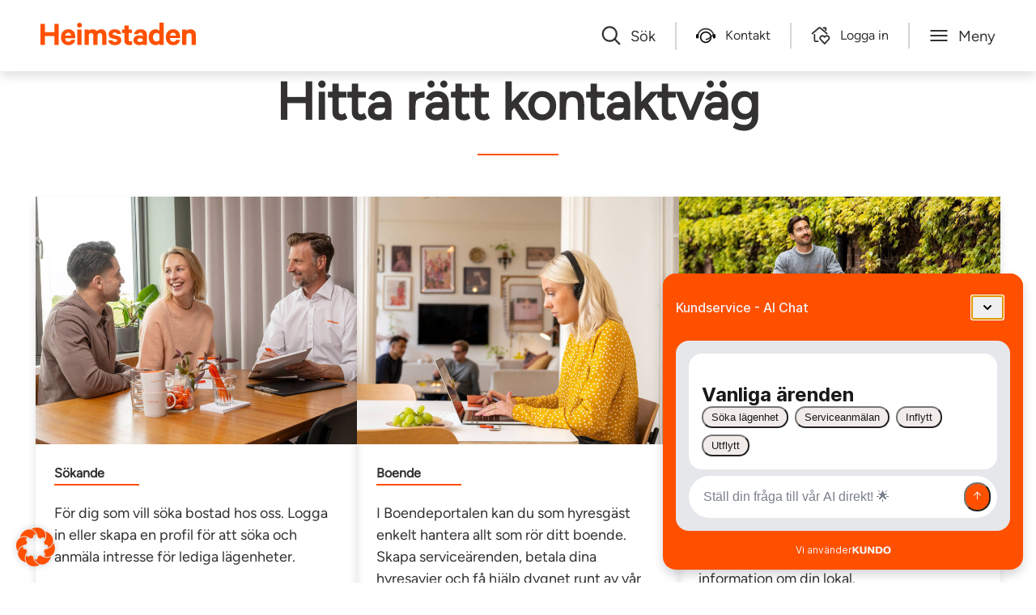

--- FILE ---
content_type: text/html; charset=UTF-8
request_url: https://heimstaden.com/se/kundservice/
body_size: 50707
content:
<!doctype html>
<html lang="sv-SE" class="heimstaden-country--se">
  <head>


  
    <meta charset="utf-8">
  <meta http-equiv="x-ua-compatible" content="ie=edge">
  <meta name="viewport" content="width=device-width, initial-scale=1, shrink-to-fit=no">
    <meta name='robots' content='index, follow, max-image-preview:large, max-snippet:-1, max-video-preview:-1' />
	<style>img:is([sizes="auto" i], [sizes^="auto," i]) { contain-intrinsic-size: 3000px 1500px }</style>
	
	<!-- This site is optimized with the Yoast SEO plugin v26.3 - https://yoast.com/wordpress/plugins/seo/ -->
	<title>Kontakt - Hitta rätt kontaktväg och information</title>
	<meta name="description" content="Alla våra kontaktvägar på ett ställe – inloggning, boendeportal, blanketter, FAQ och kontaktformulär." />
	<link rel="canonical" href="https://heimstaden.com/se/kundservice/" />
	<meta property="og:locale" content="sv_SE" />
	<meta property="og:type" content="article" />
	<meta property="og:title" content="Kontakt - Hitta rätt kontaktväg och information" />
	<meta property="og:description" content="Alla våra kontaktvägar på ett ställe – inloggning, boendeportal, blanketter, FAQ och kontaktformulär." />
	<meta property="og:url" content="https://heimstaden.com/se/kundservice/" />
	<meta property="og:site_name" content="Heimstaden" />
	<meta property="article:publisher" content="https://www.facebook.com/heimstadensverige" />
	<meta property="article:modified_time" content="2026-01-12T08:34:24+00:00" />
	<meta property="og:image" content="https://heimstaden.com/app/uploads/2023/07/Kundservice-Heimstaden.jpg" />
	<meta property="og:image:width" content="1600" />
	<meta property="og:image:height" content="1000" />
	<meta property="og:image:type" content="image/jpeg" />
	<meta name="twitter:card" content="summary_large_image" />
	<script type="application/ld+json" class="yoast-schema-graph">{"@context":"https://schema.org","@graph":[{"@type":"WebPage","@id":"https://heimstaden.com/se/kundservice/","url":"https://heimstaden.com/se/kundservice/","name":"Kontakt - Hitta rätt kontaktväg och information","isPartOf":{"@id":"https://heimstaden.com/se/#website"},"primaryImageOfPage":{"@id":"https://heimstaden.com/se/kundservice/#primaryimage"},"image":{"@id":"https://heimstaden.com/se/kundservice/#primaryimage"},"thumbnailUrl":"https://heimstaden.com/app/uploads/2023/07/Kundservice-Heimstaden.jpg","datePublished":"2018-03-02T07:46:07+00:00","dateModified":"2026-01-12T08:34:24+00:00","description":"Alla våra kontaktvägar på ett ställe – inloggning, boendeportal, blanketter, FAQ och kontaktformulär.","breadcrumb":{"@id":"https://heimstaden.com/se/kundservice/#breadcrumb"},"inLanguage":"sv-SE","potentialAction":[{"@type":"ReadAction","target":["https://heimstaden.com/se/kundservice/"]}]},{"@type":"ImageObject","inLanguage":"sv-SE","@id":"https://heimstaden.com/se/kundservice/#primaryimage","url":"https://heimstaden.com/app/uploads/2023/07/Kundservice-Heimstaden.jpg","contentUrl":"https://heimstaden.com/app/uploads/2023/07/Kundservice-Heimstaden.jpg","width":1600,"height":1000},{"@type":"BreadcrumbList","@id":"https://heimstaden.com/se/kundservice/#breadcrumb","itemListElement":[{"@type":"ListItem","position":1,"name":"Home","item":"https://heimstaden.com/se/"},{"@type":"ListItem","position":2,"name":"Kundservice"}]},{"@type":"WebSite","@id":"https://heimstaden.com/se/#website","url":"https://heimstaden.com/se/","name":"Heimstaden","description":"Boende med omtanke. Sök lediga lägenheter","publisher":{"@id":"https://heimstaden.com/se/#organization"},"potentialAction":[{"@type":"SearchAction","target":{"@type":"EntryPoint","urlTemplate":"https://heimstaden.com/se/?s={search_term_string}"},"query-input":{"@type":"PropertyValueSpecification","valueRequired":true,"valueName":"search_term_string"}}],"inLanguage":"sv-SE"},{"@type":"Organization","@id":"https://heimstaden.com/se/#organization","name":"Heimstaden Fastigheter AB","url":"https://heimstaden.com/se/","logo":{"@type":"ImageObject","inLanguage":"sv-SE","@id":"https://heimstaden.com/se/#/schema/logo/image/","url":"https://heimstaden.com/app/uploads/2018/01/Heimstaden_logo.png","contentUrl":"https://heimstaden.com/app/uploads/2018/01/Heimstaden_logo.png","width":1476,"height":214,"caption":"Heimstaden Fastigheter AB"},"image":{"@id":"https://heimstaden.com/se/#/schema/logo/image/"},"sameAs":["https://www.facebook.com/heimstadensverige","https://www.instagram.com/heimstaden_sverige/","https://www.linkedin.com/company/15203568/","https://www.youtube.com/channel/UC7-UFyELvIZeLaG1Z9N14ZQ","https://sv.wikipedia.org/wiki/Heimstaden"]}]}</script>
	<!-- / Yoast SEO plugin. -->


		<style type="text/css">
			#wpadminbar #wp-admin-bar-my-networks > .ab-item:first-child:before {
				content: "\f325";
				top: 3px;
			}
		</style>
		<link rel='stylesheet' id='borlabs-cookie-css' href='https://heimstaden.com/app/cache/borlabs-cookie/borlabs-cookie_1_sv.css?ver=2.3-13' type='text/css' media='all' />
<link rel='stylesheet' id='cf7cf-style-css' href='https://heimstaden.com/app/plugins/cf7-conditional-fields/style.css?ver=2.6.6' type='text/css' media='all' />
<link rel='stylesheet' id='heim/main.css-css' href='https://heimstaden.com/app/themes/heimstaden/dist/styles/main.css?id=20c0c335e21438f5f465b11c27be07d0' type='text/css' media='all' />
<script type="text/javascript" id="borlabs-cookie-prioritize-js-extra">
/* <![CDATA[ */
var borlabsCookiePrioritized = {"domain":"heimstaden.com","path":"\/se","version":"1","bots":"1","optInJS":{"essential":{"google-tag-manager":""},"statistics":{"siteimprove":"PHNjcmlwdD4NCndpbmRvdy5kYXRhTGF5ZXIgPSB3aW5kb3cuZGF0YUxheWVyIHx8IFtdOw0KICB3aW5kb3cuZGF0YUxheWVyLnB1c2goew0KICAgIGV2ZW50OiAnYm9ybGFic0Nvb2tpZU9wdEluU2l0ZWltcHJvdmUnLA0KICB9KTsNCjwvc2NyaXB0Pg=="},"marketing":{"hubspot":"PHNjcmlwdD4NCndpbmRvdy5kYXRhTGF5ZXIgPSB3aW5kb3cuZGF0YUxheWVyIHx8IFtdOw0KICB3aW5kb3cuZGF0YUxheWVyLnB1c2goew0KICAgIGV2ZW50OiAnYm9ybGFic0Nvb2tpZU9wdEluSHVic3BvdCcsDQogIH0pOw0KPC9zY3JpcHQ+","google-analytics":"[base64]\/[base64]"}}};
/* ]]> */
</script>
<script type="text/javascript" src="https://heimstaden.com/app/plugins/borlabs-cookie/assets/javascript/borlabs-cookie-prioritize.min.js?ver=2.3" id="borlabs-cookie-prioritize-js"></script>
<script type="text/javascript" src="https://heimstaden.com/se/wp-includes/js/jquery/jquery.min.js?ver=3.7.1" id="jquery-core-js"></script>
<script type="text/javascript" src="https://heimstaden.com/se/wp-includes/js/jquery/jquery-migrate.min.js?ver=3.4.1" id="jquery-migrate-js"></script>
<link rel="https://api.w.org/" href="https://heimstaden.com/se/wp-json/" /><link rel="alternate" title="JSON" type="application/json" href="https://heimstaden.com/se/wp-json/wp/v2/pages/1565" /><link rel="EditURI" type="application/rsd+xml" title="RSD" href="https://heimstaden.com/se/xmlrpc.php?rsd" />
<link rel='shortlink' href='https://heimstaden.com/se/?p=1565' />
<link rel="alternate" title="oEmbed (JSON)" type="application/json+oembed" href="https://heimstaden.com/se/wp-json/oembed/1.0/embed?url=https%3A%2F%2Fheimstaden.com%2Fse%2Fkundservice%2F" />
<link rel="alternate" title="oEmbed (XML)" type="text/xml+oembed" href="https://heimstaden.com/se/wp-json/oembed/1.0/embed?url=https%3A%2F%2Fheimstaden.com%2Fse%2Fkundservice%2F&#038;format=xml" />
<link rel="apple-touch-icon" sizes="180x180" href="/apple-touch-icon.png?2106081127">
    <link rel="icon" type="image/png" sizes="32x32" href="/favicon-32x32.png?2106081127">
    <link rel="icon" type="image/png" sizes="194x194" href="/favicon-194x194.png?2106081127">
    <link rel="icon" type="image/png" sizes="192x192" href="/android-chrome-192x192.png?2106081127">
    <link rel="icon" type="image/png" sizes="16x16" href="/favicon-16x16.png?2106081127">
    <link rel="manifest" href="/site.webmanifest?2106081127">
    <link rel="mask-icon" href="/safari-pinned-tab.svg?2106081127" color="#ed3d20">
    <meta name="msapplication-TileColor" content="#ffffff">
    <meta name="theme-color" content="#ffffff"><meta name="pageid" content="1565"><!-- Google Tag Manager -->
<script>(function(w,d,s,l,i){w[l]=w[l]||[];w[l].push({"gtm.start":
new Date().getTime(),event:"gtm.js"});var f=d.getElementsByTagName(s)[0],
j=d.createElement(s),dl=l!="dataLayer"?"&l="+l:"";j.async=true;j.src=
"https://www.googletagmanager.com/gtm.js?id="+i+dl;f.parentNode.insertBefore(j,f);
})(window,document,"script","dataLayer","GTM-WTX66VT");</script>
<!-- End Google Tag Manager --><script>
window.dataLayer = window.dataLayer || [];
if (typeof gtag !== 'function') { function gtag(){dataLayer.push(arguments);} }
if('1' === '1') {
    gtag('consent', 'default', {
       'ad_storage': 'denied',
       'analytics_storage': 'denied'
    });
    gtag("js", new Date());
    gtag("config", "G-MTREVFBK8L", { "anonymize_ip": true });

    (function (w, d, s, i) {
    var f = d.getElementsByTagName(s)[0],
        j = d.createElement(s);
    j.async = true;
    j.src =
        "https://www.googletagmanager.com/gtag/js?id=" + i;
    f.parentNode.insertBefore(j, f);
    })(window, document, "script", "G-MTREVFBK8L");
}
</script>  </head>
  <body class="app-data wp-singular page-template-default page page-id-1565 page-parent wp-theme-heimstadenresources env-production kundservice">
  <script>document.getElementsByTagName("html")[0].className+= " js"</script>
  
  <script>function setBrowserOnBodyTag(){let e=!1,a=!1;void 0!==navigator.appName&&("Microsoft Internet Explorer"==navigator.appName?a=new RegExp("MSIE ([0-9]{1,}[\\.0-9]{0,})"):"Netscape"==navigator.appName&&(a=new RegExp("Trident/.*rv:([0-9]{1,}[\\.0-9]{0,})")),!1!==a&&null!=a.exec(navigator.userAgent)&&11==(e=parseFloat(RegExp.$1))&&(document.getElementsByTagName("html")[0].className+=" ie11"))}setBrowserOnBodyTag();</script>
    <div class="d-none d-print-block mb-2">
      <svg width="160" height="23" viewBox="0 0 160 23" fill="none" xmlns="http://www.w3.org/2000/svg">
<g>
<path d="M35.7125 17.4521C35.1481 20.7587 32.6786 22.8572 28.7394 22.8572C24.1592 22.8572 21.0959 19.5679 21.0959 14.7641C21.0959 10.0932 24.265 6.67102 28.6688 6.67102C33.2666 6.68836 35.8183 9.83888 35.8183 14.3999V15.7179H25.3233C25.4644 18.0302 26.7991 19.4234 28.7394 19.4234C30.2151 19.4234 31.3087 18.7991 31.6791 17.4811L35.7125 17.4521ZM25.4292 13.0935H31.5027C31.4675 11.4633 30.4797 10.2031 28.6864 10.2031C26.9931 10.2031 25.7996 11.2031 25.4115 13.0935" fill="#FF5000"/>
<path d="M40.0752 5.02351C39.584 5.00536 39.109 4.8455 38.7096 4.56386C38.3101 4.28221 38.0038 3.89123 37.8288 3.43963C37.6537 2.98802 37.6177 2.49575 37.7252 2.02416C37.8326 1.55256 38.0789 1.12249 38.4332 0.787516C38.7875 0.452543 39.2343 0.227481 39.7178 0.140371C40.2013 0.0532603 40.7002 0.107952 41.1523 0.297633C41.6044 0.487313 41.9897 0.803595 42.2603 1.20708C42.5309 1.61056 42.6747 2.0834 42.6739 2.56669C42.6725 2.89529 42.6043 3.22029 42.4734 3.52265C42.3425 3.825 42.1515 4.09862 41.9117 4.32745C41.6718 4.55628 41.3879 4.73572 41.0766 4.85525C40.7653 4.97477 40.4328 5.03198 40.0987 5.02351H40.0752ZM42.2624 22.493H37.8939V7.02944H42.2624V22.493Z" fill="#FF5000"/>
<path d="M74.0997 17.903C74.4524 19.0129 75.4343 19.6026 76.7396 19.6026C78.0448 19.6026 78.9562 19.0823 78.9562 18.0765C78.9562 17.3886 78.4682 17.0417 77.3746 16.7642L74.2055 16.0705C71.8066 15.4925 70.1192 14.3016 70.1192 11.7061C70.1192 8.69428 72.865 6.68835 76.3868 6.68835C80.3673 6.68835 82.5486 8.55554 83.0777 11.4633H78.9209C78.6445 10.5962 77.9037 9.94293 76.4574 9.94293C75.399 9.94293 74.3819 10.4227 74.3819 11.3939C74.3819 12.0182 74.8052 12.3651 75.7871 12.6079L79.0267 13.3362C81.7783 13.9895 83.2188 15.4809 83.2188 17.8337C83.2188 20.9842 80.4378 22.8572 76.7513 22.8572C72.912 22.8572 70.2015 21.0536 69.7429 17.903H74.0997Z" fill="#FF5000"/>
<path d="M86.4235 10.4921H84.0305V7.02365H86.4235V2.83838H90.7567V7.02365H94.208V10.4921H90.7567V17.2903C90.7308 17.5273 90.7598 17.767 90.8416 17.9914C90.9234 18.2158 91.0558 18.4191 91.2289 18.586C91.402 18.7529 91.6114 18.879 91.8412 18.955C92.071 19.0309 92.3153 19.0547 92.5558 19.0245C93.2248 19.021 93.8805 18.8413 94.4549 18.5043V22.3138C93.5633 22.6752 92.6022 22.8409 91.6386 22.7994C88.4343 22.7994 86.4235 21.2386 86.4235 17.8106V10.4921Z" fill="#FF5000"/>
<path d="M105.408 22.4929V21.6778C104.879 22.1981 103.292 22.7877 101.569 22.7877C98.4 22.7877 95.7249 20.9842 95.7249 17.7643C95.7249 14.8219 98.4 12.8159 101.816 12.8159C103.072 12.8082 104.31 13.1188 105.408 13.7177V12.5616C105.408 11.2436 104.597 10.1683 102.839 10.1683C102.338 10.1195 101.835 10.2362 101.409 10.5C100.983 10.7638 100.659 11.1597 100.487 11.6251H96.354C96.8126 8.82142 99.3878 6.67676 102.98 6.67676C107.166 6.67676 109.601 8.92547 109.601 12.6309V22.4929H105.408ZM105.408 17.1631C105.02 16.3306 103.821 15.8104 102.557 15.8104C101.181 15.8104 99.77 16.3884 99.77 17.7122C99.77 19.036 101.181 19.6199 102.557 19.6199C103.821 19.6199 105.02 19.0996 105.408 18.2672V17.1631Z" fill="#FF5000"/>
<path d="M122.559 21.227C122.049 21.748 121.436 22.1612 120.757 22.4415C120.079 22.7218 119.35 22.8632 118.614 22.8571C114.034 22.8571 111.464 19.221 111.464 14.7641C111.464 10.3071 114.034 6.671 118.614 6.671C119.349 6.6642 120.078 6.80473 120.757 7.084C121.435 7.36328 122.048 7.77545 122.559 8.2954V0H126.963V22.493H122.559V21.227ZM122.559 12.2263C122.284 11.6896 121.865 11.2376 121.346 10.9195C120.828 10.6014 120.23 10.4295 119.619 10.4227C117.267 10.4227 115.851 12.2957 115.851 14.7872C115.851 17.2787 117.256 19.117 119.619 19.117C120.232 19.1221 120.834 18.9558 121.354 18.6375C121.875 18.3192 122.293 17.862 122.559 17.3192V12.2263Z" fill="#FF5000"/>
<path d="M143.655 17.4521C143.067 20.7472 140.627 22.8572 136.682 22.8572C132.102 22.8572 129.038 19.5679 129.038 14.7641C129.038 10.0932 132.207 6.67102 136.611 6.67102C141.227 6.67102 143.761 9.82154 143.761 14.3537V15.6717H133.266C133.407 17.984 134.747 19.3771 136.682 19.3771C138.163 19.3771 139.251 18.7528 139.622 17.4348L143.655 17.4521ZM133.372 13.0935H139.463C139.427 11.4633 138.446 10.2031 136.646 10.2031C134.959 10.2031 133.76 11.2031 133.372 13.0935Z" fill="#FF5000"/>
<path d="M145.836 7.02943H150.204V8.4515C150.743 7.88142 151.398 7.42929 152.127 7.12451C152.855 6.81974 153.64 6.66917 154.432 6.68259C157.989 6.68259 159.994 8.99489 159.994 12.3998V22.493H155.631V13.3016C155.631 11.6714 154.785 10.5615 153.056 10.5615C152.402 10.546 151.763 10.7509 151.244 11.1421C150.726 11.5333 150.359 12.0873 150.204 12.7119V22.493H145.836V7.02943Z" fill="#FF5000"/>
<path d="M18.8087 1.24866V22.5103H14.299V13.5732H4.50961V22.5103H0V1.24866H4.50961V9.69435H14.299V1.24866H18.8087Z" fill="#FF5000"/>
<path d="M62.6643 6.68833C65.904 6.68833 67.8442 8.90237 67.8442 12.3997V22.4929H63.4757V13.3015C63.4757 11.6367 62.7349 10.5268 61.2238 10.5268C60.6402 10.5194 60.0733 10.7185 59.6265 11.0878C59.1797 11.4571 58.8827 11.9719 58.7897 12.5385V22.4929H54.433V13.3015C54.433 11.6367 53.7333 10.5268 52.2164 10.5268C51.6253 10.5128 51.0488 10.7084 50.5922 11.0777C50.1356 11.447 49.8294 11.9655 49.7293 12.5385V22.4929H45.3608V7.0294H49.7293V8.31273C50.2273 7.76681 50.8433 7.33752 51.5321 7.05642C52.2209 6.77531 52.965 6.64954 53.7098 6.68833C54.5261 6.66503 55.3365 6.83139 56.0751 7.17391C56.8137 7.51643 57.4598 8.02543 57.9607 8.65957C58.5545 8.01791 59.2821 7.50968 60.0938 7.1695C60.9055 6.82933 61.7823 6.66521 62.6643 6.68833Z" fill="#FF5000"/>
</g>
</svg>

    </div>
            <header class="site-header-primary d-print-none">
  <div class="site-header-primary-navbar">
    <div class="site-header-primary-navbar__container">
      <div class="site-header-primary-navbar__container-left">
                  <div class="site-header-primary-navbar__logo">
            <a href="https://heimstaden.com/se">
              <svg width="160" height="23" viewBox="0 0 160 23" fill="none" xmlns="http://www.w3.org/2000/svg">
<g>
<path d="M35.7125 17.4521C35.1481 20.7587 32.6786 22.8572 28.7394 22.8572C24.1592 22.8572 21.0959 19.5679 21.0959 14.7641C21.0959 10.0932 24.265 6.67102 28.6688 6.67102C33.2666 6.68836 35.8183 9.83888 35.8183 14.3999V15.7179H25.3233C25.4644 18.0302 26.7991 19.4234 28.7394 19.4234C30.2151 19.4234 31.3087 18.7991 31.6791 17.4811L35.7125 17.4521ZM25.4292 13.0935H31.5027C31.4675 11.4633 30.4797 10.2031 28.6864 10.2031C26.9931 10.2031 25.7996 11.2031 25.4115 13.0935" fill="#FF5000"/>
<path d="M40.0752 5.02351C39.584 5.00536 39.109 4.8455 38.7096 4.56386C38.3101 4.28221 38.0038 3.89123 37.8288 3.43963C37.6537 2.98802 37.6177 2.49575 37.7252 2.02416C37.8326 1.55256 38.0789 1.12249 38.4332 0.787516C38.7875 0.452543 39.2343 0.227481 39.7178 0.140371C40.2013 0.0532603 40.7002 0.107952 41.1523 0.297633C41.6044 0.487313 41.9897 0.803595 42.2603 1.20708C42.5309 1.61056 42.6747 2.0834 42.6739 2.56669C42.6725 2.89529 42.6043 3.22029 42.4734 3.52265C42.3425 3.825 42.1515 4.09862 41.9117 4.32745C41.6718 4.55628 41.3879 4.73572 41.0766 4.85525C40.7653 4.97477 40.4328 5.03198 40.0987 5.02351H40.0752ZM42.2624 22.493H37.8939V7.02944H42.2624V22.493Z" fill="#FF5000"/>
<path d="M74.0997 17.903C74.4524 19.0129 75.4343 19.6026 76.7396 19.6026C78.0448 19.6026 78.9562 19.0823 78.9562 18.0765C78.9562 17.3886 78.4682 17.0417 77.3746 16.7642L74.2055 16.0705C71.8066 15.4925 70.1192 14.3016 70.1192 11.7061C70.1192 8.69428 72.865 6.68835 76.3868 6.68835C80.3673 6.68835 82.5486 8.55554 83.0777 11.4633H78.9209C78.6445 10.5962 77.9037 9.94293 76.4574 9.94293C75.399 9.94293 74.3819 10.4227 74.3819 11.3939C74.3819 12.0182 74.8052 12.3651 75.7871 12.6079L79.0267 13.3362C81.7783 13.9895 83.2188 15.4809 83.2188 17.8337C83.2188 20.9842 80.4378 22.8572 76.7513 22.8572C72.912 22.8572 70.2015 21.0536 69.7429 17.903H74.0997Z" fill="#FF5000"/>
<path d="M86.4235 10.4921H84.0305V7.02365H86.4235V2.83838H90.7567V7.02365H94.208V10.4921H90.7567V17.2903C90.7308 17.5273 90.7598 17.767 90.8416 17.9914C90.9234 18.2158 91.0558 18.4191 91.2289 18.586C91.402 18.7529 91.6114 18.879 91.8412 18.955C92.071 19.0309 92.3153 19.0547 92.5558 19.0245C93.2248 19.021 93.8805 18.8413 94.4549 18.5043V22.3138C93.5633 22.6752 92.6022 22.8409 91.6386 22.7994C88.4343 22.7994 86.4235 21.2386 86.4235 17.8106V10.4921Z" fill="#FF5000"/>
<path d="M105.408 22.4929V21.6778C104.879 22.1981 103.292 22.7877 101.569 22.7877C98.4 22.7877 95.7249 20.9842 95.7249 17.7643C95.7249 14.8219 98.4 12.8159 101.816 12.8159C103.072 12.8082 104.31 13.1188 105.408 13.7177V12.5616C105.408 11.2436 104.597 10.1683 102.839 10.1683C102.338 10.1195 101.835 10.2362 101.409 10.5C100.983 10.7638 100.659 11.1597 100.487 11.6251H96.354C96.8126 8.82142 99.3878 6.67676 102.98 6.67676C107.166 6.67676 109.601 8.92547 109.601 12.6309V22.4929H105.408ZM105.408 17.1631C105.02 16.3306 103.821 15.8104 102.557 15.8104C101.181 15.8104 99.77 16.3884 99.77 17.7122C99.77 19.036 101.181 19.6199 102.557 19.6199C103.821 19.6199 105.02 19.0996 105.408 18.2672V17.1631Z" fill="#FF5000"/>
<path d="M122.559 21.227C122.049 21.748 121.436 22.1612 120.757 22.4415C120.079 22.7218 119.35 22.8632 118.614 22.8571C114.034 22.8571 111.464 19.221 111.464 14.7641C111.464 10.3071 114.034 6.671 118.614 6.671C119.349 6.6642 120.078 6.80473 120.757 7.084C121.435 7.36328 122.048 7.77545 122.559 8.2954V0H126.963V22.493H122.559V21.227ZM122.559 12.2263C122.284 11.6896 121.865 11.2376 121.346 10.9195C120.828 10.6014 120.23 10.4295 119.619 10.4227C117.267 10.4227 115.851 12.2957 115.851 14.7872C115.851 17.2787 117.256 19.117 119.619 19.117C120.232 19.1221 120.834 18.9558 121.354 18.6375C121.875 18.3192 122.293 17.862 122.559 17.3192V12.2263Z" fill="#FF5000"/>
<path d="M143.655 17.4521C143.067 20.7472 140.627 22.8572 136.682 22.8572C132.102 22.8572 129.038 19.5679 129.038 14.7641C129.038 10.0932 132.207 6.67102 136.611 6.67102C141.227 6.67102 143.761 9.82154 143.761 14.3537V15.6717H133.266C133.407 17.984 134.747 19.3771 136.682 19.3771C138.163 19.3771 139.251 18.7528 139.622 17.4348L143.655 17.4521ZM133.372 13.0935H139.463C139.427 11.4633 138.446 10.2031 136.646 10.2031C134.959 10.2031 133.76 11.2031 133.372 13.0935Z" fill="#FF5000"/>
<path d="M145.836 7.02943H150.204V8.4515C150.743 7.88142 151.398 7.42929 152.127 7.12451C152.855 6.81974 153.64 6.66917 154.432 6.68259C157.989 6.68259 159.994 8.99489 159.994 12.3998V22.493H155.631V13.3016C155.631 11.6714 154.785 10.5615 153.056 10.5615C152.402 10.546 151.763 10.7509 151.244 11.1421C150.726 11.5333 150.359 12.0873 150.204 12.7119V22.493H145.836V7.02943Z" fill="#FF5000"/>
<path d="M18.8087 1.24866V22.5103H14.299V13.5732H4.50961V22.5103H0V1.24866H4.50961V9.69435H14.299V1.24866H18.8087Z" fill="#FF5000"/>
<path d="M62.6643 6.68833C65.904 6.68833 67.8442 8.90237 67.8442 12.3997V22.4929H63.4757V13.3015C63.4757 11.6367 62.7349 10.5268 61.2238 10.5268C60.6402 10.5194 60.0733 10.7185 59.6265 11.0878C59.1797 11.4571 58.8827 11.9719 58.7897 12.5385V22.4929H54.433V13.3015C54.433 11.6367 53.7333 10.5268 52.2164 10.5268C51.6253 10.5128 51.0488 10.7084 50.5922 11.0777C50.1356 11.447 49.8294 11.9655 49.7293 12.5385V22.4929H45.3608V7.0294H49.7293V8.31273C50.2273 7.76681 50.8433 7.33752 51.5321 7.05642C52.2209 6.77531 52.965 6.64954 53.7098 6.68833C54.5261 6.66503 55.3365 6.83139 56.0751 7.17391C56.8137 7.51643 57.4598 8.02543 57.9607 8.65957C58.5545 8.01791 59.2821 7.50968 60.0938 7.1695C60.9055 6.82933 61.7823 6.66521 62.6643 6.68833Z" fill="#FF5000"/>
</g>
</svg>
<span class="sr-only">Heimstaden</span>
            </a>
          </div>
                      </div>


              <ul class="site-header-primary-navbar__menu">
                      <li class="site-header-primary-navbar__menu-list-item">
              <button
                class="js-search-panel-trigger site-header-primary-navbar__menu-list-item-link-btn site-header-primary-navbar__menu-list-item-link" aria-controls="site-header-primary-searchpanel" aria-expanded="false" aria-haspopup="dialog">
                <svg width="20" height="21" viewBox="0 0 20 21" fill="none" xmlns="http://www.w3.org/2000/svg">
<path fill-rule="evenodd" clip-rule="evenodd" d="M8.5 16.4034C12.6421 16.4034 16 12.9967 16 8.79433C16 4.59195 12.6421 1.18524 8.5 1.18524C4.35786 1.18524 1 4.59195 1 8.79433C1 12.9967 4.35786 16.4034 8.5 16.4034Z" stroke="#333132" stroke-width="2" stroke-linecap="round" stroke-linejoin="round"/>
<path d="M13.8042 14.1737L19.0002 19.447" stroke="#333132" stroke-width="2" stroke-linecap="round" stroke-linejoin="round"/>
</svg>

                <span class="site-header-primary-navbar__menu-list-item-text">Sök</span>
              </button>
            </li>
          
                      <li class="site-header-primary-navbar__menu-list-item">
              <a href="https://heimstaden.com/se/kundservice/"
                 class="site-header-primary-navbar__menu-list-item-link">
                <svg width="30" height="23" viewBox="0 0 30 23" fill="none" xmlns="http://www.w3.org/2000/svg">
  <circle cx="15" cy="14" r="8" stroke="black" stroke-width="2"/>
  <path d="M3 11C3 7.49123 6.81818 1 15 1C23.1818 1 27 7.49123 27 11" stroke="black" stroke-width="2" stroke-linecap="round"/>
  <rect y="9" width="4" height="7" rx="2" fill="black"/>
  <rect x="26" y="9" width="4" height="7" rx="2" fill="black"/>
  <path d="M26.9047 9.99947L18.5944 16.7336L15.5021 17.3431" stroke="black" stroke-width="2" stroke-linecap="round"/>
</svg>

                <span
                  class="site-header-primary-navbar__menu-list-item-text">Kontakt</span>
              </a>
            </li>
          
                      <li class="site-header-primary-navbar__menu-list-item">
              <a href="https://heimstaden.com/se/logga-in-har/"
                 class="site-header-primary-navbar__menu-list-item-link">
                <svg width="26" height="24" viewBox="0 0 26 24" fill="none" xmlns="http://www.w3.org/2000/svg">
  <path d="M9.25 19.75H6.25C5.42157 19.75 4.75 19.0784 4.75 18.25V10.75" stroke="black" stroke-width="2" stroke-linecap="round" stroke-linejoin="round"/>
  <path d="M1.75 9.25374L10.531 1.82374C11.0903 1.35042 11.9097 1.35042 12.469 1.82374L21.25 9.25374" stroke="black" stroke-width="2" stroke-linecap="round" stroke-linejoin="round"/>
  <path d="M16.75 1.75H19.75V4.75" stroke="black" stroke-width="2" stroke-linecap="round" stroke-linejoin="round"/>
  <path fill-rule="evenodd" clip-rule="evenodd" d="M18.2504 22.7571L13.1364 17.4221C12.2155 16.5015 11.9871 15.0948 12.5694 13.9301V13.9301C13.0045 13.0603 13.8312 12.4526 14.7912 12.2969C15.7513 12.1412 16.7276 12.4564 17.4154 13.1441L18.2504 13.9791L19.0854 13.1441C19.7731 12.4564 20.7495 12.1412 21.7095 12.2969C22.6696 12.4526 23.4963 13.0603 23.9314 13.9301V13.9301C24.5137 15.0948 24.2853 16.5015 23.3644 17.4221L18.2504 22.7571Z" stroke="black" stroke-width="2" stroke-linecap="round" stroke-linejoin="round"/>
</svg>

                <span
                  class="site-header-primary-navbar__menu-list-item-text">Logga in</span>
              </a>
            </li>
                    <li class="site-header-primary-navbar__menu-list-item">
            <button
              class="js-navigation-primary-trigger site-header-primary-navbar__menu-list-item-link-btn site-header-primary-navbar__menu-list-item-link"
              data-navigation-active="false" aria-controls="navigation-primary" aria-expanded="false" aria-haspopup="menu">
              <svg width="24" height="24" viewBox="0 0 24 24" fill="none" xmlns="http://www.w3.org/2000/svg">
<path d="M2.25 18.003H21.75" stroke="black" stroke-width="2" stroke-linecap="round" stroke-linejoin="round"/>
<path d="M2.25 12.003H21.75" stroke="black" stroke-width="2" stroke-linecap="round" stroke-linejoin="round"/>
<path d="M2.25 6.00299H21.75" stroke="black" stroke-width="2" stroke-linecap="round" stroke-linejoin="round"/>
</svg>

              <span class="site-header-primary-navbar__menu-list-item-text">Meny</span>
            </button>
          </li>
        </ul>
          </div>
  </div>

      <div class="site-header-primary-searchpanel" data-searchpanel-active="false" id="site-header-primary-searchpanel" role="dialog">
      <form class="site-header-primary-searchpanel__form" method="get" action="https://heimstaden.com/se">
        <input class="site-header-primary-searchpanel__input" name="s" type="text" required
               placeholder="Välkommen! Vad vill du söka efter?"
               aria-label="Sök">
        <button class="site-header-primary-searchpanel__submit" type="submit">Sök</button>
      </form>
          </div>
  
  <div class="site-header-primary-navigation">
    <div class="navigation-primary" data-navigation-active="false" id="navigation-primary" role="menu">
  <ul data-nav-menu-level="1">
    

      <li class="navigation-primary__menu-item"   data-nav-menu-item-active=false data-nav-menu-item-level="1">
        <div class="navigation-primary__menu-item-link">
          <a class="navigation-primary__menu-item-text" href="https://heimstaden.com/se/sa-fungerar-boendeportalen/">
            Din guide till Boendeportalen
          </a>
                  </div>

              </li>
    

      <li class="navigation-primary__menu-item" data-nav-menu-item-children=true  data-nav-menu-item-active=false data-nav-menu-item-level="1">
        <div class="navigation-primary__menu-item-link">
          <a class="navigation-primary__menu-item-text" href="https://heimstaden.com/se/logga-in-har/">
            Logga in
          </a>
                      <button class="navigation-primary__menu-item-link-btn" id="nav-item-45818" data-nav-menu-item-accordion=true  data-nav-menu-item-accordion-active=true aria-label="Open sub menu" aria-controls="nav-item-45818" aria-expanded="true">
            <svg width="19" height="12" viewBox="0 0 19 12" fill="none" xmlns="http://www.w3.org/2000/svg">
<path d="M1 1.2991L9.5 9.67908L18 1.2991" stroke="black" stroke-width="2" stroke-linecap="round"/>
</svg>

            </button>
                  </div>

                  <ul data-nav-menu-level="2" data-nav-menu-item-target-id="nav-item-45818" data-nav-menu-item-accordion-active=true>
                          <li class="navigation-primary__menu-item"  data-nav-menu-item-active=false data-nav-menu-item-level="2">
                <div class="navigation-primary__menu-item-link">
                  <a class="navigation-primary__menu-item-text" href="https://mitt.heimstaden.com/Account/Login?returnUrl=">
                    Sökande
                  </a>
                                  </div>

                              </li>
                          <li class="navigation-primary__menu-item"  data-nav-menu-item-active=false data-nav-menu-item-level="2">
                <div class="navigation-primary__menu-item-link">
                  <a class="navigation-primary__menu-item-text" href="https://boendeportalen.heimstaden.com/login">
                    Boende
                  </a>
                                  </div>

                              </li>
                          <li class="navigation-primary__menu-item"  data-nav-menu-item-active=false data-nav-menu-item-level="2">
                <div class="navigation-primary__menu-item-link">
                  <a class="navigation-primary__menu-item-text" href="https://mitt.heimstaden.com/Account/Login?returnUrl=">
                    Lokalhyresgäst
                  </a>
                                  </div>

                              </li>
                      </ul>
              </li>
    

      <li class="navigation-primary__menu-item" data-nav-menu-item-children=true  data-nav-menu-item-active=false data-nav-menu-item-level="1">
        <div class="navigation-primary__menu-item-link">
          <a class="navigation-primary__menu-item-text" href="https://mitt.heimstaden.com/Account/Login?returnUrl=">
            Sökande
          </a>
                      <button class="navigation-primary__menu-item-link-btn" id="nav-item-45792" data-nav-menu-item-accordion=true  data-nav-menu-item-accordion-active=false aria-label="Open sub menu" aria-controls="nav-item-45792" aria-expanded="false">
            <svg width="19" height="12" viewBox="0 0 19 12" fill="none" xmlns="http://www.w3.org/2000/svg">
<path d="M1 1.2991L9.5 9.67908L18 1.2991" stroke="black" stroke-width="2" stroke-linecap="round"/>
</svg>

            </button>
                  </div>

                  <ul data-nav-menu-level="2" data-nav-menu-item-target-id="nav-item-45792" data-nav-menu-item-accordion-active=false>
                          <li class="navigation-primary__menu-item"  data-nav-menu-item-active=false data-nav-menu-item-level="2">
                <div class="navigation-primary__menu-item-link">
                  <a class="navigation-primary__menu-item-text" href="https://mitt.heimstaden.com/Account/Login?returnUrl=">
                    Logga in på Mina Sidor
                  </a>
                                  </div>

                              </li>
                          <li class="navigation-primary__menu-item"  data-nav-menu-item-active=false data-nav-menu-item-level="2">
                <div class="navigation-primary__menu-item-link">
                  <a class="navigation-primary__menu-item-text" href="https://mitt.heimstaden.com/mina-sidor/registreringstyp">
                    Skapa konto
                  </a>
                                  </div>

                              </li>
                          <li class="navigation-primary__menu-item"  data-nav-menu-item-active=false data-nav-menu-item-level="2">
                <div class="navigation-primary__menu-item-link">
                  <a class="navigation-primary__menu-item-text" href="https://heimstaden.com/se/sok-lagenhet/bostadssokande/">
                    Guide för bostadssökande
                  </a>
                                  </div>

                              </li>
                      </ul>
              </li>
    

      <li class="navigation-primary__menu-item" data-nav-menu-item-children=true  data-nav-menu-item-active=false data-nav-menu-item-level="1">
        <div class="navigation-primary__menu-item-link">
          <a class="navigation-primary__menu-item-text" href="https://heimstaden.com/se/sok-lagenhet/?text=&amp;number_of_rooms_min=1&amp;number_of_rooms_max=10&amp;rent_min=0&amp;rent_max=26000&amp;size_min=0&amp;size_max=300&amp;object_type=apartments&amp;tracking_object_type=Apartment&amp;google_place_id=&amp;google_place_type=&amp;google_place_name=&amp;map_center=60.881144718862885,17.19456550000004&amp;map_zoom=6">
            Ledigt just nu
          </a>
                      <button class="navigation-primary__menu-item-link-btn" id="nav-item-45571" data-nav-menu-item-accordion=true  data-nav-menu-item-accordion-active=false aria-label="Open sub menu" aria-controls="nav-item-45571" aria-expanded="false">
            <svg width="19" height="12" viewBox="0 0 19 12" fill="none" xmlns="http://www.w3.org/2000/svg">
<path d="M1 1.2991L9.5 9.67908L18 1.2991" stroke="black" stroke-width="2" stroke-linecap="round"/>
</svg>

            </button>
                  </div>

                  <ul data-nav-menu-level="2" data-nav-menu-item-target-id="nav-item-45571" data-nav-menu-item-accordion-active=false>
                          <li class="navigation-primary__menu-item"  data-nav-menu-item-active=false data-nav-menu-item-level="2">
                <div class="navigation-primary__menu-item-link">
                  <a class="navigation-primary__menu-item-text" href="https://heimstaden.com/se/sok-lagenhet/?text=&amp;number_of_rooms_min=1&amp;number_of_rooms_max=10&amp;rent_min=0&amp;rent_max=26000&amp;size_min=0&amp;size_max=300&amp;object_type=apartments&amp;tracking_object_type=Apartment&amp;google_place_id=&amp;google_place_type=&amp;google_place_name=&amp;map_center=60.881144718862885,17.19456550000004&amp;map_zoom=6">
                    Lägenheter
                  </a>
                                  </div>

                              </li>
                          <li class="navigation-primary__menu-item"  data-nav-menu-item-active=false data-nav-menu-item-level="2">
                <div class="navigation-primary__menu-item-link">
                  <a class="navigation-primary__menu-item-text" href="https://heimstaden.com/se/sok-lagenhet/?text=&amp;number_of_rooms_min=1&amp;number_of_rooms_max=10&amp;rent_min=0&amp;rent_max=26000&amp;size_min=0&amp;size_max=300&amp;properties_true_false%5B%5D=student&amp;object_type=apartments&amp;tracking_object_type=Apartment&amp;google_place_id=&amp;google_place_type=&amp;google_place_name=&amp;map_center=60.99630189813796,17.58885000000002&amp;map_zoom=6">
                    Studentbostäder
                  </a>
                                  </div>

                              </li>
                          <li class="navigation-primary__menu-item"  data-nav-menu-item-active=false data-nav-menu-item-level="2">
                <div class="navigation-primary__menu-item-link">
                  <a class="navigation-primary__menu-item-text" href="https://heimstaden.com/se/sok-parkering/?text=&amp;rent_min=0&amp;rent_max=7000&amp;object_type=parkings&amp;tracking_object_type=Parking&amp;google_place_id=&amp;google_place_type=&amp;google_place_name=&amp;map_center=40.14275808314312,11.135164499999988&amp;map_zoom=4">
                    Parkering
                  </a>
                                  </div>

                              </li>
                          <li class="navigation-primary__menu-item"  data-nav-menu-item-active=false data-nav-menu-item-level="2">
                <div class="navigation-primary__menu-item-link">
                  <a class="navigation-primary__menu-item-text" href="https://heimstaden.com/se/sok-lokal/?text=&amp;size_min=0&amp;size_max=3000&amp;object_type=commercial&amp;tracking_object_type=Commercial&amp;google_place_id=&amp;google_place_type=&amp;google_place_name=&amp;map_center=60.90525016283567,17.683728999999982&amp;map_zoom=6">
                    Lokaler
                  </a>
                                  </div>

                              </li>
                      </ul>
              </li>
    

      <li class="navigation-primary__menu-item"   data-nav-menu-item-active=false data-nav-menu-item-level="1">
        <div class="navigation-primary__menu-item-link">
          <a class="navigation-primary__menu-item-text" href="https://heimstaden.com/se/nyproduktion/">
            Nyproduktion
          </a>
                  </div>

              </li>
    

      <li class="navigation-primary__menu-item" data-nav-menu-item-children=true  data-nav-menu-item-active=false data-nav-menu-item-level="1">
        <div class="navigation-primary__menu-item-link">
          <a class="navigation-primary__menu-item-text" href="https://heimstaden.com/se/om-oss/">
            Om oss
          </a>
                      <button class="navigation-primary__menu-item-link-btn" id="nav-item-196" data-nav-menu-item-accordion=true  data-nav-menu-item-accordion-active=false aria-label="Open sub menu" aria-controls="nav-item-196" aria-expanded="false">
            <svg width="19" height="12" viewBox="0 0 19 12" fill="none" xmlns="http://www.w3.org/2000/svg">
<path d="M1 1.2991L9.5 9.67908L18 1.2991" stroke="black" stroke-width="2" stroke-linecap="round"/>
</svg>

            </button>
                  </div>

                  <ul data-nav-menu-level="2" data-nav-menu-item-target-id="nav-item-196" data-nav-menu-item-accordion-active=false>
                          <li class="navigation-primary__menu-item" data-nav-menu-item-children=true data-nav-menu-item-active=false data-nav-menu-item-level="2">
                <div class="navigation-primary__menu-item-link">
                  <a class="navigation-primary__menu-item-text" href="https://heimstaden.com/se/om-oss/hallbarhet/">
                    Hållbarhet
                  </a>
                                      <button class="navigation-primary__menu-item-link-btn" id="nav-item-33881" data-nav-menu-item-level="2" data-nav-menu-item-accordion=true  data-nav-menu-item-accordion-active=false aria-label="Open sub menu" aria-controls="nav-item-level3--33881" aria-expanded="false">
                      <svg width="19" height="12" viewBox="0 0 19 12" fill="none" xmlns="http://www.w3.org/2000/svg">
<path d="M1 1.2991L9.5 9.67908L18 1.2991" stroke="black" stroke-width="2" stroke-linecap="round"/>
</svg>

                    </button>
                                  </div>

                                  <ul data-nav-menu-level="3" data-nav-menu-item-target-id="nav-item-33881" data-nav-menu-item-accordion-active=false id="nav-item-level3--33881">
                                          <li class="navigation-primary__menu-item"  data-nav-menu-item-active=false data-nav-menu-item-level="3">
                        <div class="navigation-primary__menu-item-link">
                          <svg width="7" height="10" viewBox="0 0 7 10" fill="none" xmlns="http://www.w3.org/2000/svg">
  <path d="M1 1L5 5L1 9" stroke="#000" stroke-width="1.5" stroke-linecap="round"/>
</svg>

                          <a class="navigation-primary__menu-item-text" href="https://heimstaden.com/se/om-oss/hallbarhet/ekonomisk-hallbarhet/">
                            Ekonomisk hållbarhet
                          </a>
                        </div>
                      </li>
                                          <li class="navigation-primary__menu-item"  data-nav-menu-item-active=false data-nav-menu-item-level="3">
                        <div class="navigation-primary__menu-item-link">
                          <svg width="7" height="10" viewBox="0 0 7 10" fill="none" xmlns="http://www.w3.org/2000/svg">
  <path d="M1 1L5 5L1 9" stroke="#000" stroke-width="1.5" stroke-linecap="round"/>
</svg>

                          <a class="navigation-primary__menu-item-text" href="https://heimstaden.com/se/om-oss/hallbarhet/social-hallbarhet/">
                            Social hållbarhet
                          </a>
                        </div>
                      </li>
                                          <li class="navigation-primary__menu-item"  data-nav-menu-item-active=false data-nav-menu-item-level="3">
                        <div class="navigation-primary__menu-item-link">
                          <svg width="7" height="10" viewBox="0 0 7 10" fill="none" xmlns="http://www.w3.org/2000/svg">
  <path d="M1 1L5 5L1 9" stroke="#000" stroke-width="1.5" stroke-linecap="round"/>
</svg>

                          <a class="navigation-primary__menu-item-text" href="https://heimstaden.com/se/om-oss/hallbarhet/miljoansvar/">
                            Miljöansvar
                          </a>
                        </div>
                      </li>
                                      </ul>
                              </li>
                          <li class="navigation-primary__menu-item"  data-nav-menu-item-active=false data-nav-menu-item-level="2">
                <div class="navigation-primary__menu-item-link">
                  <a class="navigation-primary__menu-item-text" href="https://heimstaden.com/se/karriar/">
                    Karriär
                  </a>
                                  </div>

                              </li>
                          <li class="navigation-primary__menu-item"  data-nav-menu-item-active=false data-nav-menu-item-level="2">
                <div class="navigation-primary__menu-item-link">
                  <a class="navigation-primary__menu-item-text" href="https://heimstaden.com/se/newsroom/">
                    Nyheter
                  </a>
                                  </div>

                              </li>
                          <li class="navigation-primary__menu-item"  data-nav-menu-item-active=false data-nav-menu-item-level="2">
                <div class="navigation-primary__menu-item-link">
                  <a class="navigation-primary__menu-item-text" href="https://heimstaden.com/se/ledning/">
                    Ledning
                  </a>
                                  </div>

                              </li>
                          <li class="navigation-primary__menu-item"  data-nav-menu-item-active=false data-nav-menu-item-level="2">
                <div class="navigation-primary__menu-item-link">
                  <a class="navigation-primary__menu-item-text" href="https://heimstaden.com/se/om-oss/vara-kontor/">
                    Våra kontor
                  </a>
                                  </div>

                              </li>
                      </ul>
              </li>
      </ul>

  <div>
    <ul class="navigation-primary__secondary-menu">
              <li class="navigation-primary__secondary-menu-list-item">
          <a href="https://heimstaden.com/se/logga-in-har/" class="navigation-primary__secondary-menu-list-item-link">
            <svg width="26" height="24" viewBox="0 0 26 24" fill="none" xmlns="http://www.w3.org/2000/svg">
  <path d="M9.25 19.75H6.25C5.42157 19.75 4.75 19.0784 4.75 18.25V10.75" stroke="black" stroke-width="2" stroke-linecap="round" stroke-linejoin="round"/>
  <path d="M1.75 9.25374L10.531 1.82374C11.0903 1.35042 11.9097 1.35042 12.469 1.82374L21.25 9.25374" stroke="black" stroke-width="2" stroke-linecap="round" stroke-linejoin="round"/>
  <path d="M16.75 1.75H19.75V4.75" stroke="black" stroke-width="2" stroke-linecap="round" stroke-linejoin="round"/>
  <path fill-rule="evenodd" clip-rule="evenodd" d="M18.2504 22.7571L13.1364 17.4221C12.2155 16.5015 11.9871 15.0948 12.5694 13.9301V13.9301C13.0045 13.0603 13.8312 12.4526 14.7912 12.2969C15.7513 12.1412 16.7276 12.4564 17.4154 13.1441L18.2504 13.9791L19.0854 13.1441C19.7731 12.4564 20.7495 12.1412 21.7095 12.2969C22.6696 12.4526 23.4963 13.0603 23.9314 13.9301V13.9301C24.5137 15.0948 24.2853 16.5015 23.3644 17.4221L18.2504 22.7571Z" stroke="black" stroke-width="2" stroke-linecap="round" stroke-linejoin="round"/>
</svg>

            Logga in
          </a>
        </li>
                    <li class="navigation-primary__secondary-menu-list-item">
          <a href="https://heimstaden.com/se/kundservice/" class="navigation-primary__secondary-menu-list-item-link">
            <svg width="30" height="23" viewBox="0 0 30 23" fill="none" xmlns="http://www.w3.org/2000/svg">
  <circle cx="15" cy="14" r="8" stroke="black" stroke-width="2"/>
  <path d="M3 11C3 7.49123 6.81818 1 15 1C23.1818 1 27 7.49123 27 11" stroke="black" stroke-width="2" stroke-linecap="round"/>
  <rect y="9" width="4" height="7" rx="2" fill="black"/>
  <rect x="26" y="9" width="4" height="7" rx="2" fill="black"/>
  <path d="M26.9047 9.99947L18.5944 16.7336L15.5021 17.3431" stroke="black" stroke-width="2" stroke-linecap="round"/>
</svg>

            Kontakt
          </a>
        </li>
                    <li class="navigation-primary__secondary-menu-list-item">
          <a href="https://heimstaden.com/se/favoriter/" class="navigation-primary__secondary-menu-list-item-link">
            <span class="navigation-primary__secondary-menu-list-item-favorites">
              <svg xmlns="http://www.w3.org/2000/svg" viewBox="0 0 512 512" xml:space="preserve">
  <path d="M256 474.6c-9.9 0-19.3-3.7-26.4-10.4l-2.5-2.3L51.8 299.2C22.4 271.8 5.5 233.1 5.5 192.8v-3.3c0-67.6 48.3-125.9 114.7-138.6 8.7-1.7 17.6-2.5 26.5-2.5 29.1 0 57.2 8.9 81.1 25.7 8.9 6.3 17 13.5 24.1 21.5l4.1 4.6 4.1-4.7c3.9-4.5 8.2-8.7 12.9-12.7 3.8-3.3 7.4-6.1 11.1-8.7 24-16.9 52.1-25.8 81.3-25.8 8.8 0 17.6.8 26.3 2.5 66.5 12.7 114.7 71 114.7 138.7v3.3c0 40.3-16.9 79-46.3 106.4L285 461.9l-2.5 2.3c-7.3 6.7-16.7 10.4-26.5 10.4zM146.7 85.3c-6.5 0-13.1.6-19.5 1.9-49.1 9.4-84.7 52.4-84.7 102.3v3.3c0 30 12.6 58.8 34.6 79.2L256 438.2 434.9 272c22-20.4 34.6-49.3 34.6-79.2v-3.3c0-49.9-35.6-92.9-84.6-102.3-6.4-1.2-13-1.8-19.5-1.8-29.6 0-57.8 12.6-77.5 34.7l-.1.1-.2.2-18 20.2-.1.1-.1.1-.7.7c-3.4 3.3-8.1 5.2-12.8 5.2-4.1 0-8.2-1.4-11.4-4v-.4l-2-1.5c0-.1-.3-.4-.3-.4l-18.1-20.3-.1-.1c-19.5-22-47.7-34.7-77.3-34.7z"/>
  <path d="M365.5 53.8c8.5 0 17 .8 25.3 2.4C454.6 68.4 501 124.5 501 189.5v3.3c0 38.7-16.3 76-44.6 102.3L281.2 457.8l-2.5 2.3c-6.2 5.8-14.3 9-22.7 9-8.5 0-16.5-3.2-22.7-8.9l-2.5-2.3L55.6 295.1C27.3 268.8 11 231.5 11 192.8v-3.3c0-31.5 11.1-62.2 31.1-86.4 20.1-24.2 48.2-40.9 79.2-46.8 8.4-1.6 16.9-2.4 25.5-2.4 28 0 54.9 8.5 77.9 24.7 8.5 6.1 16.3 13 23.2 20.7l8.3 9.3 8.2-9.4c3.8-4.3 7.8-8.3 12.4-12.2 3.6-3.1 7.1-5.8 10.6-8.3 23-16.3 50-24.9 78.1-24.9M256 445.7l7.5-7L438.7 276c23.1-21.4 36.3-51.8 36.3-83.3v-3.3c0-52.5-37.4-97.8-89-107.7-6.7-1.3-13.6-1.9-20.5-1.9-31.1 0-60.8 13.3-81.6 36.4l-.2.2-.2.2-17.8 20-.2.2c-.2.2-.4.4-.6.7-2.4 2.2-5.6 3.5-8.8 3.5-2.1 0-4.1-.5-5.9-1.4v-.2l-3.6-2.7-.2-.2-17.8-20-.2-.2-.1-.1c-20.8-23.1-50.4-36.4-81.5-36.4-6.9 0-13.8.7-20.6 2-25 4.8-47.8 18.2-64 37.8C45.9 139.2 37 164 37 189.5v3.3c0 31.5 13.2 61.8 36.3 83.3l175.2 162.7 7.5 6.9M365.5 42.8c-30.2 0-59.8 9.4-84.5 26.8-4 2.8-7.8 5.8-11.5 9-4.8 4.1-9.3 8.5-13.5 13.3-7.6-8.5-16-15.9-25-22.3-24.6-17.3-54.1-26.7-84.3-26.7-9.2 0-18.4.9-27.5 2.6C50 58.7 0 119.1 0 189.5v3.3c0 41.9 17.4 81.9 48.1 110.4l175.2 162.7 2.5 2.3c8.2 7.7 19 11.9 30.2 11.9s22-4.3 30.2-11.9l2.5-2.3 175.2-162.7c30.7-28.5 48.1-68.5 48.1-110.4v-3.3c0-70.4-50-130.9-119.2-144.1-9.1-1.7-18.2-2.6-27.3-2.6zM256 430.7 80.8 268A102.7 102.7 0 0 1 48 192.8v-3.3c0-47.4 33.6-88 80.2-96.9 6.2-1.2 12.4-1.8 18.5-1.8 27.8 0 54.6 11.8 73.5 33l.1.1 17.8 20c.3.4.6.8 1 1.1v.1c4.5 4.5 10.6 7 16.9 7 6.3 0 12.4-2.5 16.9-7 .3-.4.7-.7 1-1.1l17.8-20 .1-.1.1-.1c18.8-21.1 45.7-32.9 73.6-32.9 6.1 0 12.3.6 18.4 1.7 46.5 8.9 80.1 49.6 80.1 96.9v3.3c0 28.5-11.9 55.8-32.8 75.2L256 430.7z" fill="#fff"/>
</svg>

              <span class="navigation-primary__secondary-menu-list-item-favorites-counter">0</span>
            </span>
            Favoriter
          </a>
        </li>
            <li class="navigation-primary__secondary-menu-list-item">
        <div class="navigation-primary__language">
          <button class="navigation-primary__language-btn" data-toggle="modal" data-target="#translate-modal" aria-haspopup="dialog" aria-controls="translate-modal" aria-expanded="false"><svg xmlns="http://www.w3.org/2000/svg" viewBox="0 0 40 33.75"><path d="M833.38,683.91h.06a.18.18,0,0,0,.15-.1l.67-1.22a.19.19,0,0,0,0-.15.16.16,0,0,0-.11-.1,13.6,13.6,0,0,1-4.62-2.38,12.86,12.86,0,0,0,2.56-5.09H834a.18.18,0,0,0,.18-.18v-1.11a.18.18,0,0,0-.18-.17h-4.84v-1.74a.17.17,0,0,0-.18-.17h-1.24a.17.17,0,0,0-.18.17v1.74h-4.74a.18.18,0,0,0-.17.17v1.11a.18.18,0,0,0,.17.18h1.89a14.68,14.68,0,0,0,2.58,5.06,13.11,13.11,0,0,1-4.67,2.57.18.18,0,0,0-.11.1.22.22,0,0,0,0,.16l.68,1.15a.19.19,0,0,0,.15.09l.06,0a17,17,0,0,0,5-2.88A15.92,15.92,0,0,0,833.38,683.91Zm-5-5.11a11,11,0,0,1-2.07-3.92h4A10.94,10.94,0,0,1,828.4,678.8Z" transform="translate(-817.42 -668.38)"/><path d="M854.3,677.76h-15v-6.25a3.13,3.13,0,0,0-3.13-3.13H820.55a3.13,3.13,0,0,0-3.13,3.13V684a3.13,3.13,0,0,0,3.13,3.12h1.21v5a.63.63,0,0,0,.39.58.64.64,0,0,0,.24,0,.63.63,0,0,0,.44-.19l5.44-5.44h7.28v6.25a3.13,3.13,0,0,0,3.12,3.13h7.91L852,702a.62.62,0,0,0,.44.18.64.64,0,0,0,.24,0,.61.61,0,0,0,.39-.57v-5h1.21a3.13,3.13,0,0,0,3.12-3.13v-12.5A3.12,3.12,0,0,0,854.3,677.76Zm1.87,15.62a1.88,1.88,0,0,1-1.87,1.88h-1.84a.62.62,0,0,0-.62.62V700l-4.56-4.56a.62.62,0,0,0-.44-.18h-8.17a1.88,1.88,0,0,1-1.87-1.88v-12.5a1.85,1.85,0,0,1,1.87-1.87H854.3a1.87,1.87,0,0,1,1.87,1.87ZM823,690.62v-4.11a.63.63,0,0,0-.62-.63h-1.84a1.88,1.88,0,0,1-1.88-1.87v-12.5a1.88,1.88,0,0,1,1.88-1.88h15.62a1.88,1.88,0,0,1,1.88,1.88v6.31a3.13,3.13,0,0,0-2.5,3.06v5H828a.67.67,0,0,0-.44.18Z" transform="translate(-817.42 -668.38)"/><path d="M847.47,681.59a.13.13,0,0,0-.13-.08h-1.69a.13.13,0,0,0-.13.08l-4.43,11a.11.11,0,0,0,0,.12.12.12,0,0,0,.11.07h1.56a.14.14,0,0,0,.13-.09l.94-2.37h5.27l.94,2.37a.14.14,0,0,0,.13.09h1.56a.14.14,0,0,0,.14-.14.19.19,0,0,0,0-.08Zm1.15,7.24h-4.25l2.12-5.41Z" transform="translate(-817.42 -668.38)"/></svg>
  Översätt denna sida</button>
        </div>
      </li>
    </ul>
  </div>
</div>
  </div>
</header>





        <main class="main">
             <header class="main-header">
  </header>
    <article class="post-1565 page type-page status-publish has-post-thumbnail hentry">
  
<section class="bg-cover">
    <div class="container-md">
        <div class="ec-m-wysiwyg">
  <h1 class="heading--style-1">Hitta rätt kontaktväg</h1>

</div>
    </div>
</section>

<section class="bg-cover">
    <div class="container">
        <div class="ec-m-teasers teasers-style--style-3" >

  
    <div class="ec-m-teaser ec-m-teaser--style-3 ec-m-teaser--highlight-color-0">

      <a href="https://mitt.heimstaden.com/Account/Login?returnUrl=/mina-sidor" title="Logga in" target="_self" class="ec-m-teaser__link">
  
          <img width="1300" height="1000" src="data:image/svg+xml,%3Csvg%20xmlns=&#039;http://www.w3.org/2000/svg&#039;%20viewBox=&#039;0%200%201%201&#039;%3E%3C/svg%3E" class="attachment-full size-full" alt="Ett par sitter vid skrivbordet med en uthyrare och ska skriva kontrakt för att flytta in i en Heimstaden hyrelägenhet." data-sizes="(max-width: 575px) 100vw, (max-width: 767px) 610px, (max-width: 991px) 450px, (max-width: 1199px) 482px, 690px" decoding="async" fetchpriority="high" data-src="https://heimstaden.com/app/uploads/2026/01/sokande-lagenhet.jpg" data-echocrate-do-lazy-load="1" data-srcset="https://heimstaden.com/app/uploads/2026/01/sokande-lagenhet.jpg 1300w, https://heimstaden.com/app/uploads/2026/01/sokande-lagenhet-300x231.jpg 300w, https://heimstaden.com/app/uploads/2026/01/sokande-lagenhet-768x591.jpg 768w, https://heimstaden.com/app/uploads/2026/01/sokande-lagenhet-98x75.jpg 98w, https://heimstaden.com/app/uploads/2026/01/sokande-lagenhet-195x150.jpg 195w, https://heimstaden.com/app/uploads/2026/01/sokande-lagenhet-293x225.jpg 293w, https://heimstaden.com/app/uploads/2026/01/sokande-lagenhet-390x300.jpg 390w, https://heimstaden.com/app/uploads/2026/01/sokande-lagenhet-488x375.jpg 488w, https://heimstaden.com/app/uploads/2026/01/sokande-lagenhet-585x450.jpg 585w, https://heimstaden.com/app/uploads/2026/01/sokande-lagenhet-683x525.jpg 683w, https://heimstaden.com/app/uploads/2026/01/sokande-lagenhet-780x600.jpg 780w, https://heimstaden.com/app/uploads/2026/01/sokande-lagenhet-878x675.jpg 878w, https://heimstaden.com/app/uploads/2026/01/sokande-lagenhet-975x750.jpg 975w, https://heimstaden.com/app/uploads/2026/01/sokande-lagenhet-1073x825.jpg 1073w, https://heimstaden.com/app/uploads/2026/01/sokande-lagenhet-1170x900.jpg 1170w, https://heimstaden.com/app/uploads/2026/01/sokande-lagenhet-575x442.jpg 575w, https://heimstaden.com/app/uploads/2026/01/sokande-lagenhet-767x590.jpg 767w, https://heimstaden.com/app/uploads/2026/01/sokande-lagenhet-991x762.jpg 991w, https://heimstaden.com/app/uploads/2026/01/sokande-lagenhet-1199x922.jpg 1199w" data-dghjdgsrc="data:image/svg+xml,%3Csvg%20xmlns=&#039;http://www.w3.org/2000/svg&#039;%20viewBox=&#039;0%200%201%201&#039;%3E%3C/svg%3E" />
    
    
      <div class="ec-m-teaser__content">

        
        
                <h2 class="ec-m-teaser__headline">Sökande</h2>
        
                <div class="ec-m-teaser__text">
          <p>För dig som vill söka bostad hos oss. Logga in eller skapa en profil för att söka och anmäla intresse för lediga lägenheter.</p>

        </div>
        
                <div class="ec-m-teaser__cta">
          <span class="cta cta--large cta--style-1">Logga in</span>
        </div>
        
      </div>

    
    </a>
  
</div>


  
    <div class="ec-m-teaser ec-m-teaser--style-3 ec-m-teaser--highlight-color-0">

      <a href="https://boendeportalen.heimstaden.com/login" title="Logga in" target="_self" class="ec-m-teaser__link">
  
          <img width="1300" height="1000" src="data:image/svg+xml,%3Csvg%20xmlns=&#039;http://www.w3.org/2000/svg&#039;%20viewBox=&#039;0%200%201%201&#039;%3E%3C/svg%3E" class="attachment-full size-full" alt="En tjej i gul tröja loggar in på Heimstadens kundportal hemma i sin lägenhet." data-sizes="(max-width: 575px) 100vw, (max-width: 767px) 610px, (max-width: 991px) 450px, (max-width: 1199px) 482px, 690px" decoding="async" data-src="https://heimstaden.com/app/uploads/2025/03/mina-sidor-heimstaden.jpg" data-echocrate-do-lazy-load="1" data-srcset="https://heimstaden.com/app/uploads/2025/03/mina-sidor-heimstaden.jpg 1300w, https://heimstaden.com/app/uploads/2025/03/mina-sidor-heimstaden-300x231.jpg 300w, https://heimstaden.com/app/uploads/2025/03/mina-sidor-heimstaden-768x591.jpg 768w, https://heimstaden.com/app/uploads/2025/03/mina-sidor-heimstaden-98x75.jpg 98w, https://heimstaden.com/app/uploads/2025/03/mina-sidor-heimstaden-195x150.jpg 195w, https://heimstaden.com/app/uploads/2025/03/mina-sidor-heimstaden-293x225.jpg 293w, https://heimstaden.com/app/uploads/2025/03/mina-sidor-heimstaden-390x300.jpg 390w, https://heimstaden.com/app/uploads/2025/03/mina-sidor-heimstaden-488x375.jpg 488w, https://heimstaden.com/app/uploads/2025/03/mina-sidor-heimstaden-585x450.jpg 585w, https://heimstaden.com/app/uploads/2025/03/mina-sidor-heimstaden-683x525.jpg 683w, https://heimstaden.com/app/uploads/2025/03/mina-sidor-heimstaden-780x600.jpg 780w, https://heimstaden.com/app/uploads/2025/03/mina-sidor-heimstaden-878x675.jpg 878w, https://heimstaden.com/app/uploads/2025/03/mina-sidor-heimstaden-975x750.jpg 975w, https://heimstaden.com/app/uploads/2025/03/mina-sidor-heimstaden-1073x825.jpg 1073w, https://heimstaden.com/app/uploads/2025/03/mina-sidor-heimstaden-1170x900.jpg 1170w, https://heimstaden.com/app/uploads/2025/03/mina-sidor-heimstaden-575x442.jpg 575w, https://heimstaden.com/app/uploads/2025/03/mina-sidor-heimstaden-767x590.jpg 767w, https://heimstaden.com/app/uploads/2025/03/mina-sidor-heimstaden-991x762.jpg 991w, https://heimstaden.com/app/uploads/2025/03/mina-sidor-heimstaden-1199x922.jpg 1199w" data-dghjdgsrc="data:image/svg+xml,%3Csvg%20xmlns=&#039;http://www.w3.org/2000/svg&#039;%20viewBox=&#039;0%200%201%201&#039;%3E%3C/svg%3E" />
    
    
      <div class="ec-m-teaser__content">

        
        
                <h2 class="ec-m-teaser__headline">Boende</h2>
        
                <div class="ec-m-teaser__text">
          <p>I Boendeportalen kan du som hyresgäst enkelt hantera allt som rör ditt boende. Skapa serviceärenden, betala dina hyresavier och få hjälp dygnet runt av vår chattbot.</p>

        </div>
        
                <div class="ec-m-teaser__cta">
          <span class="cta cta--large cta--style-1">Logga in</span>
        </div>
        
      </div>

    
    </a>
  
</div>


  
    <div class="ec-m-teaser ec-m-teaser--style-3 ec-m-teaser--highlight-color-0">

      <a href="https://mitt.heimstaden.com/Account/Login?returnUrl=/mina-sidor" title="Logga in" target="_self" class="ec-m-teaser__link">
  
          <img width="1300" height="1000" src="data:image/svg+xml,%3Csvg%20xmlns=&#039;http://www.w3.org/2000/svg&#039;%20viewBox=&#039;0%200%201%201&#039;%3E%3C/svg%3E" class="attachment-full size-full" alt="En kille cyklar på en Heimstaden lådcykel på en trottoar i Malmö där han hyr en lokal." data-sizes="(max-width: 575px) 100vw, (max-width: 767px) 610px, (max-width: 991px) 450px, (max-width: 1199px) 482px, 690px" decoding="async" data-src="https://heimstaden.com/app/uploads/2026/01/lokalhyresgast.jpg" data-echocrate-do-lazy-load="1" data-srcset="https://heimstaden.com/app/uploads/2026/01/lokalhyresgast.jpg 1300w, https://heimstaden.com/app/uploads/2026/01/lokalhyresgast-300x231.jpg 300w, https://heimstaden.com/app/uploads/2026/01/lokalhyresgast-768x591.jpg 768w, https://heimstaden.com/app/uploads/2026/01/lokalhyresgast-98x75.jpg 98w, https://heimstaden.com/app/uploads/2026/01/lokalhyresgast-195x150.jpg 195w, https://heimstaden.com/app/uploads/2026/01/lokalhyresgast-293x225.jpg 293w, https://heimstaden.com/app/uploads/2026/01/lokalhyresgast-390x300.jpg 390w, https://heimstaden.com/app/uploads/2026/01/lokalhyresgast-488x375.jpg 488w, https://heimstaden.com/app/uploads/2026/01/lokalhyresgast-585x450.jpg 585w, https://heimstaden.com/app/uploads/2026/01/lokalhyresgast-683x525.jpg 683w, https://heimstaden.com/app/uploads/2026/01/lokalhyresgast-780x600.jpg 780w, https://heimstaden.com/app/uploads/2026/01/lokalhyresgast-878x675.jpg 878w, https://heimstaden.com/app/uploads/2026/01/lokalhyresgast-975x750.jpg 975w, https://heimstaden.com/app/uploads/2026/01/lokalhyresgast-1073x825.jpg 1073w, https://heimstaden.com/app/uploads/2026/01/lokalhyresgast-1170x900.jpg 1170w, https://heimstaden.com/app/uploads/2026/01/lokalhyresgast-575x442.jpg 575w, https://heimstaden.com/app/uploads/2026/01/lokalhyresgast-767x590.jpg 767w, https://heimstaden.com/app/uploads/2026/01/lokalhyresgast-991x762.jpg 991w, https://heimstaden.com/app/uploads/2026/01/lokalhyresgast-1199x922.jpg 1199w" data-dghjdgsrc="data:image/svg+xml,%3Csvg%20xmlns=&#039;http://www.w3.org/2000/svg&#039;%20viewBox=&#039;0%200%201%201&#039;%3E%3C/svg%3E" />
    
    
      <div class="ec-m-teaser__content">

        
        
                <h2 class="ec-m-teaser__headline">Lokalhyresgäst</h2>
        
                <div class="ec-m-teaser__text">
          <p>För dig som hyr lokal eller är blockavtalskund - logga in på Mina Sidor för skapa serviceanmälan, se fakturor och hitta information om din lokal. </p>

        </div>
        
                <div class="ec-m-teaser__cta">
          <span class="cta cta--large cta--style-1">Logga in</span>
        </div>
        
      </div>

    
    </a>
  
</div>


  
</div>
    </div>
</section>

<section class="bg-cover">
    <div class="container">
        <div class="ec-m-teasers teasers-style--style-3" >

  
    <div class="ec-m-teaser ec-m-teaser--style-3 ec-m-teaser--highlight-color-0">

      <a href="https://heimstaden.com/se/kontaktformular/" title="Till formuläret" target="_self" class="ec-m-teaser__link">
  
          <img width="1300" height="1000" src="data:image/svg+xml,%3Csvg%20xmlns=&#039;http://www.w3.org/2000/svg&#039;%20viewBox=&#039;0%200%201%201&#039;%3E%3C/svg%3E" class="attachment-full size-full" alt="En anställd på Heimstaden pratar i sitt headset och tittar på datorn." data-sizes="(max-width: 575px) 100vw, (max-width: 767px) 610px, (max-width: 991px) 450px, (max-width: 1199px) 482px, 690px" decoding="async" loading="lazy" data-src="https://heimstaden.com/app/uploads/2025/09/kundservice-heimstaden.jpg" data-echocrate-do-lazy-load="1" data-srcset="https://heimstaden.com/app/uploads/2025/09/kundservice-heimstaden.jpg 1300w, https://heimstaden.com/app/uploads/2025/09/kundservice-heimstaden-300x231.jpg 300w, https://heimstaden.com/app/uploads/2025/09/kundservice-heimstaden-768x591.jpg 768w, https://heimstaden.com/app/uploads/2025/09/kundservice-heimstaden-98x75.jpg 98w, https://heimstaden.com/app/uploads/2025/09/kundservice-heimstaden-195x150.jpg 195w, https://heimstaden.com/app/uploads/2025/09/kundservice-heimstaden-293x225.jpg 293w, https://heimstaden.com/app/uploads/2025/09/kundservice-heimstaden-390x300.jpg 390w, https://heimstaden.com/app/uploads/2025/09/kundservice-heimstaden-488x375.jpg 488w, https://heimstaden.com/app/uploads/2025/09/kundservice-heimstaden-585x450.jpg 585w, https://heimstaden.com/app/uploads/2025/09/kundservice-heimstaden-683x525.jpg 683w, https://heimstaden.com/app/uploads/2025/09/kundservice-heimstaden-780x600.jpg 780w, https://heimstaden.com/app/uploads/2025/09/kundservice-heimstaden-878x675.jpg 878w, https://heimstaden.com/app/uploads/2025/09/kundservice-heimstaden-975x750.jpg 975w, https://heimstaden.com/app/uploads/2025/09/kundservice-heimstaden-1073x825.jpg 1073w, https://heimstaden.com/app/uploads/2025/09/kundservice-heimstaden-1170x900.jpg 1170w, https://heimstaden.com/app/uploads/2025/09/kundservice-heimstaden-575x442.jpg 575w, https://heimstaden.com/app/uploads/2025/09/kundservice-heimstaden-767x590.jpg 767w, https://heimstaden.com/app/uploads/2025/09/kundservice-heimstaden-991x762.jpg 991w, https://heimstaden.com/app/uploads/2025/09/kundservice-heimstaden-1199x922.jpg 1199w" data-dghjdgsrc="data:image/svg+xml,%3Csvg%20xmlns=&#039;http://www.w3.org/2000/svg&#039;%20viewBox=&#039;0%200%201%201&#039;%3E%3C/svg%3E" />
    
    
      <div class="ec-m-teaser__content">

        
        
                <h2 class="ec-m-teaser__headline">Kontakta oss</h2>
        
                <div class="ec-m-teaser__text">
          <p>Om du har några frågor eller ärenden, vänligen kontakta oss genom att använda vårt kontaktformulär.</p>

        </div>
        
                <div class="ec-m-teaser__cta">
          <span class="cta cta--large cta--style-1">Till formuläret</span>
        </div>
        
      </div>

    
    </a>
  
</div>


  
    <div class="ec-m-teaser ec-m-teaser--style-3 ec-m-teaser--highlight-color-0">

      <a href="https://heimstaden.com/se/kundservice/kundforum/" title="Till vår FAQ" target="_self" class="ec-m-teaser__link">
  
          <img width="1300" height="1000" src="data:image/svg+xml,%3Csvg%20xmlns=&#039;http://www.w3.org/2000/svg&#039;%20viewBox=&#039;0%200%201%201&#039;%3E%3C/svg%3E" class="attachment-full size-full" alt="Två kvinnor kollar på en mobil och läser en FAQ, vanliga frågor och svar från Heimstaden." data-sizes="(max-width: 575px) 100vw, (max-width: 767px) 610px, (max-width: 991px) 450px, (max-width: 1199px) 482px, 690px" decoding="async" loading="lazy" data-src="https://heimstaden.com/app/uploads/2025/09/faq-fragor-svar.jpg" data-echocrate-do-lazy-load="1" data-srcset="https://heimstaden.com/app/uploads/2025/09/faq-fragor-svar.jpg 1300w, https://heimstaden.com/app/uploads/2025/09/faq-fragor-svar-300x231.jpg 300w, https://heimstaden.com/app/uploads/2025/09/faq-fragor-svar-768x591.jpg 768w, https://heimstaden.com/app/uploads/2025/09/faq-fragor-svar-98x75.jpg 98w, https://heimstaden.com/app/uploads/2025/09/faq-fragor-svar-195x150.jpg 195w, https://heimstaden.com/app/uploads/2025/09/faq-fragor-svar-293x225.jpg 293w, https://heimstaden.com/app/uploads/2025/09/faq-fragor-svar-390x300.jpg 390w, https://heimstaden.com/app/uploads/2025/09/faq-fragor-svar-488x375.jpg 488w, https://heimstaden.com/app/uploads/2025/09/faq-fragor-svar-585x450.jpg 585w, https://heimstaden.com/app/uploads/2025/09/faq-fragor-svar-683x525.jpg 683w, https://heimstaden.com/app/uploads/2025/09/faq-fragor-svar-780x600.jpg 780w, https://heimstaden.com/app/uploads/2025/09/faq-fragor-svar-878x675.jpg 878w, https://heimstaden.com/app/uploads/2025/09/faq-fragor-svar-975x750.jpg 975w, https://heimstaden.com/app/uploads/2025/09/faq-fragor-svar-1073x825.jpg 1073w, https://heimstaden.com/app/uploads/2025/09/faq-fragor-svar-1170x900.jpg 1170w, https://heimstaden.com/app/uploads/2025/09/faq-fragor-svar-575x442.jpg 575w, https://heimstaden.com/app/uploads/2025/09/faq-fragor-svar-767x590.jpg 767w, https://heimstaden.com/app/uploads/2025/09/faq-fragor-svar-991x762.jpg 991w, https://heimstaden.com/app/uploads/2025/09/faq-fragor-svar-1199x922.jpg 1199w" data-dghjdgsrc="data:image/svg+xml,%3Csvg%20xmlns=&#039;http://www.w3.org/2000/svg&#039;%20viewBox=&#039;0%200%201%201&#039;%3E%3C/svg%3E" />
    
    
      <div class="ec-m-teaser__content">

        
        
                <h2 class="ec-m-teaser__headline">Vanliga frågor</h2>
        
                <div class="ec-m-teaser__text">
          <p>I vår FAQ hittar du snabbt svar på vanliga frågor – både för hyresgäster och för dig som söker bostad.</p>

        </div>
        
                <div class="ec-m-teaser__cta">
          <span class="cta cta--large cta--style-1">Till vår FAQ</span>
        </div>
        
      </div>

    
    </a>
  
</div>


  
    <div class="ec-m-teaser ec-m-teaser--style-3 ec-m-teaser--highlight-color-0">

      <a href="https://heimstaden.com/se/blanketter/" title="Våra blanketter" target="_self" class="ec-m-teaser__link">
  
          <img width="1300" height="1000" src="data:image/svg+xml,%3Csvg%20xmlns=&#039;http://www.w3.org/2000/svg&#039;%20viewBox=&#039;0%200%201%201&#039;%3E%3C/svg%3E" class="attachment-full size-full" alt="En man sitter i en fåtölj i en Heimstaden hyreslägenhet och tittar på sin laptop." data-sizes="(max-width: 575px) 100vw, (max-width: 767px) 610px, (max-width: 991px) 450px, (max-width: 1199px) 482px, 690px" decoding="async" loading="lazy" data-src="https://heimstaden.com/app/uploads/2025/09/heimstaden-blanketter.jpg" data-echocrate-do-lazy-load="1" data-srcset="https://heimstaden.com/app/uploads/2025/09/heimstaden-blanketter.jpg 1300w, https://heimstaden.com/app/uploads/2025/09/heimstaden-blanketter-300x231.jpg 300w, https://heimstaden.com/app/uploads/2025/09/heimstaden-blanketter-768x591.jpg 768w, https://heimstaden.com/app/uploads/2025/09/heimstaden-blanketter-98x75.jpg 98w, https://heimstaden.com/app/uploads/2025/09/heimstaden-blanketter-195x150.jpg 195w, https://heimstaden.com/app/uploads/2025/09/heimstaden-blanketter-293x225.jpg 293w, https://heimstaden.com/app/uploads/2025/09/heimstaden-blanketter-390x300.jpg 390w, https://heimstaden.com/app/uploads/2025/09/heimstaden-blanketter-488x375.jpg 488w, https://heimstaden.com/app/uploads/2025/09/heimstaden-blanketter-585x450.jpg 585w, https://heimstaden.com/app/uploads/2025/09/heimstaden-blanketter-683x525.jpg 683w, https://heimstaden.com/app/uploads/2025/09/heimstaden-blanketter-780x600.jpg 780w, https://heimstaden.com/app/uploads/2025/09/heimstaden-blanketter-878x675.jpg 878w, https://heimstaden.com/app/uploads/2025/09/heimstaden-blanketter-975x750.jpg 975w, https://heimstaden.com/app/uploads/2025/09/heimstaden-blanketter-1073x825.jpg 1073w, https://heimstaden.com/app/uploads/2025/09/heimstaden-blanketter-1170x900.jpg 1170w, https://heimstaden.com/app/uploads/2025/09/heimstaden-blanketter-575x442.jpg 575w, https://heimstaden.com/app/uploads/2025/09/heimstaden-blanketter-767x590.jpg 767w, https://heimstaden.com/app/uploads/2025/09/heimstaden-blanketter-991x762.jpg 991w, https://heimstaden.com/app/uploads/2025/09/heimstaden-blanketter-1199x922.jpg 1199w" data-dghjdgsrc="data:image/svg+xml,%3Csvg%20xmlns=&#039;http://www.w3.org/2000/svg&#039;%20viewBox=&#039;0%200%201%201&#039;%3E%3C/svg%3E" />
    
    
      <div class="ec-m-teaser__content">

        
        
                <h2 class="ec-m-teaser__headline">Blanketter</h2>
        
                <div class="ec-m-teaser__text">
          <p>Hantera dina ärenden enkelt med våra blanketter och digitala formulär, till exempel för autogiro eller andrahandsuthyrning.</p>

        </div>
        
                <div class="ec-m-teaser__cta">
          <span class="cta cta--large cta--style-1">Våra blanketter</span>
        </div>
        
      </div>

    
    </a>
  
</div>


  
</div>
    </div>
</section>
</article>
    <aside class="main-related">
  </aside>
    <div class="post-1565 page type-page status-publish has-post-thumbnail hentry">
  </div>
      </main>
        <footer class="d-print-none site-footer bg-whitept-6">
  <div class="container">
    <div class="row align-items-start mb-3">
      <div class="col">
        <div class="footer-items" data-nav-menu-level="1">
                          <div class="footer-item footer-item--menu" data-nav-menu-item-children="true" data-nav-menu-item-active="false" data-nav-menu-item-level="1">
                      <span class="d-block text-uppercase font-weight-bold mb-1">FÖR BOENDE</span>
            <button class="navigation-primary__menu-item-link-btn" id="nav-item-123457" data-nav-menu-item-accordion="true" data-nav-menu-item-accordion-active="false" aria-controls="footer-link-list-123457" aria-expanded="false" aria-label="Open sub menu">
            <svg width="19" height="12" viewBox="0 0 19 12" fill="none" xmlns="http://www.w3.org/2000/svg">
              <path d="M1 1.2991L9.5 9.67908L18 1.2991" stroke="black" stroke-width="2" stroke-linecap="round"></path>
            </svg>

            </button>
          
                      <ul class="list-unstyled font-size-small mb-1"  data-nav-menu-level="2" data-nav-menu-item-target-id="nav-item-123457" data-nav-menu-item-accordion-active="false" id="footer-link-list-123457">
                                                <li>
                    <a href="https://heimstaden.com/se/sa-fungerar-boendeportalen/">Boendeportalen</a>
                  </li>
                                                                <li>
                    <a href="https://heimstaden.com/se/kundservice/kundforum/">Vanliga frågor</a>
                  </li>
                                                                <li>
                    <a href="https://heimstaden.com/se/blanketter/">Blanketter och formulär</a>
                  </li>
                                                                <li>
                    <a href="https://heimstaden.com/se/gor-det-sjalv-filmer/">Gör det själv-filmer</a>
                  </li>
                                                                <li>
                    <a href="https://heimstaden.com/se/kontor/">Våra kontor</a>
                  </li>
                                                                <li>
                    <a href="https://heimstaden.com/se/blogg/">Inspiration och tips</a>
                  </li>
                                          </ul>
                    </div>
                          <div class="footer-item footer-item--menu" data-nav-menu-item-children="true" data-nav-menu-item-active="false" data-nav-menu-item-level="1">
                      <span class="d-block text-uppercase font-weight-bold mb-1">FÖR SÖKANDE</span>
            <button class="navigation-primary__menu-item-link-btn" id="nav-item-123458" data-nav-menu-item-accordion="true" data-nav-menu-item-accordion-active="false" aria-controls="footer-link-list-123458" aria-expanded="false" aria-label="Open sub menu">
            <svg width="19" height="12" viewBox="0 0 19 12" fill="none" xmlns="http://www.w3.org/2000/svg">
              <path d="M1 1.2991L9.5 9.67908L18 1.2991" stroke="black" stroke-width="2" stroke-linecap="round"></path>
            </svg>

            </button>
          
                      <ul class="list-unstyled font-size-small mb-1"  data-nav-menu-level="2" data-nav-menu-item-target-id="nav-item-123458" data-nav-menu-item-accordion-active="false" id="footer-link-list-123458">
                                                <li>
                    <a href="https://mitt.heimstaden.com/mina-sidor/registreringstyp">Registrera dig som sökande</a>
                  </li>
                                                                <li>
                    <a href="https://mitt.heimstaden.com/Account/Login?returnUrl=">Logga in på Mina Sidor</a>
                  </li>
                                                                <li>
                    <a href="https://heimstaden.com/se/sok-lagenhet/bostadssokande/">Så söker du bostad hos oss</a>
                  </li>
                                                                <li>
                    <a href="https://heimstaden.com/se/nyproduktion/">Nyproduktion</a>
                  </li>
                                                                <li>
                    <a href="https://heimstaden.com/se/blanketter/uthyrningspolicy/">Uthyrningspolicy</a>
                  </li>
                                                                <li>
                    <a href="https://heimstaden.com/se/blanketter/uthyrningspolicy-studentbostad/">Uthyrningspolicy studentbostad</a>
                  </li>
                                                                <li>
                    <a href="https://heimstaden.com/se/har-finns-vara-lagenheter/">Här finns våra bostäder</a>
                  </li>
                                          </ul>
                    </div>
                          <div class="footer-item footer-item--menu" data-nav-menu-item-children="true" data-nav-menu-item-active="false" data-nav-menu-item-level="1">
                      <span class="d-block text-uppercase font-weight-bold mb-1">Om Heimstaden</span>
            <button class="navigation-primary__menu-item-link-btn" id="nav-item-123459" data-nav-menu-item-accordion="true" data-nav-menu-item-accordion-active="false" aria-controls="footer-link-list-123459" aria-expanded="false" aria-label="Open sub menu">
            <svg width="19" height="12" viewBox="0 0 19 12" fill="none" xmlns="http://www.w3.org/2000/svg">
              <path d="M1 1.2991L9.5 9.67908L18 1.2991" stroke="black" stroke-width="2" stroke-linecap="round"></path>
            </svg>

            </button>
          
                      <ul class="list-unstyled font-size-small mb-1"  data-nav-menu-level="2" data-nav-menu-item-target-id="nav-item-123459" data-nav-menu-item-accordion-active="false" id="footer-link-list-123459">
                                                <li>
                    <a href="https://heimstaden.com/se/om-oss/">Om oss</a>
                  </li>
                                                                <li>
                    <a href="https://heimstaden.com/se/karriar/">Karriär</a>
                  </li>
                                                                <li>
                    <a href="https://heimstaden.com/se/ledning/">Ledning</a>
                  </li>
                                                                <li>
                    <a href="https://heimstaden.com/se/leverantorsfaktura/">För våra leverantörer</a>
                  </li>
                                                                <li>
                    <a href="https://heimstaden.com/se/business-partner-principles/">Business Partner Principles</a>
                  </li>
                                                                <li>
                    <a href="https://www.heimstadenbostad.com/home/default.aspx">Heimstaden Bostad</a>
                  </li>
                                                                <li>
                    <a href="https://heimstaden.com/se/tillganglighet-pa-heimstaden/">Tillgänglighet</a>
                  </li>
                                          </ul>
                    </div>
        
        
          <div class="footer-item footer-item--contact footer-item--align-right">

                      <span
              class="d-block text-uppercase font-weight-bold mb-1">Följ oss i andra medier</span>
          
                      <ul class="footer-social-links">
                              <li>
                  <a href="https://www.linkedin.com/company/heimstadenbostad/" target="_blank">
                      <svg viewBox="0 0 64 64">
                        <use xlink:href="#heim-svg-linkedin"/>
                      </svg>
                      <span class="sr-only">LinkedIn</span>
                  </a>
                </li>
                              <li>
                  <a href="https://www.instagram.com/heimstaden_sverige/" target="_blank">
                      <svg viewBox="0 0 64 64">
                        <use xlink:href="#heim-svg-instagram"/>
                      </svg>
                      <span class="sr-only">Instagram</span>
                  </a>
                </li>
                              <li>
                  <a href="https://www.facebook.com/heimstadensverige" target="_blank">
                      <svg viewBox="0 0 64 64">
                        <use xlink:href="#heim-svg-facebook"/>
                      </svg>
                      <span class="sr-only">Facebook</span>
                  </a>
                </li>
                          </ul>
          
                      <p class="footer-contact-link-phone">
                <svg viewBox="0 0 1792 1792">
                  <use xlink:href="#heim-svg-phone"/>
                </svg>
                                  <a href="tel:+46770111050">0770–111 050</a>
                            </p>
          
                      <p class="footer-contact-link-customer-service">
            <svg width="30" height="23" viewBox="0 0 30 23" fill="none" xmlns="http://www.w3.org/2000/svg">
  <circle cx="15" cy="14" r="8" stroke="#ff5000" fill="none" stroke-width="2"></circle>
  <path d="M3 11C3 7.49123 6.81818 1 15 1C23.1818 1 27 7.49123 27 11" fill="none" stroke="#ff5000" stroke-width="2" stroke-linecap="round"></path>
  <rect y="9" width="4" height="7" rx="2" fill="#ff5000"></rect>
  <rect x="26" y="9" width="4" height="7" rx="2" fill="#ff5000"></rect>
  <path d="M26.9047 9.99947L18.5944 16.7336L15.5021 17.3431" stroke="#ff5000" stroke-width="2" stroke-linecap="round"></path>
</svg>
              <a href="https://heimstaden.com/se/kundservice/">Kontakt</a>
            </p>
          
          </div>

        </div>

      </div>
    </div>


    <div class="row mb-1">
      <div class="col">
        <div class="footer-bottom">
          <div class="footer-tools">
            <button data-site-selecter-show-trigger="1" class="footer-market-button" aria-haspopup="dialog" aria-controls="heim-site-selecter" aria-expanded="false"><svg width="24" height="24" viewBox="0 0 24 24" fill="none" xmlns="http://www.w3.org/2000/svg"><circle cx="12" cy="12" r="11" fill="white" stroke="#FF5000" stroke-width="1.5"/><path d="M12 2V22" stroke="#FF5000" stroke-width="1.5"/><path d="M2 12L22 12" stroke="#FF5000" stroke-width="1.5"/><path d="M11.9985 1.5C7.83183 4.33333 0.999412 13 11.9985 22.5" stroke="#FF5000" stroke-width="1.5"/><path d="M12.0015 1.5C16.1682 4.33333 23.0006 13 12.0015 22.5" stroke="#FF5000" stroke-width="1.5"/></svg> Ändra webbsida</button>
            <button data-toggle="modal" data-target="#translate-modal" id="heim-navbar__language-shortcut" class="footer-language-button heim-navbar__language-shortcut" aria-haspopup="dialog" aria-controls="translate-modal" aria-expanded="false"><svg xmlns="http://www.w3.org/2000/svg" viewBox="0 0 40 33.75"><path d="M833.38,683.91h.06a.18.18,0,0,0,.15-.1l.67-1.22a.19.19,0,0,0,0-.15.16.16,0,0,0-.11-.1,13.6,13.6,0,0,1-4.62-2.38,12.86,12.86,0,0,0,2.56-5.09H834a.18.18,0,0,0,.18-.18v-1.11a.18.18,0,0,0-.18-.17h-4.84v-1.74a.17.17,0,0,0-.18-.17h-1.24a.17.17,0,0,0-.18.17v1.74h-4.74a.18.18,0,0,0-.17.17v1.11a.18.18,0,0,0,.17.18h1.89a14.68,14.68,0,0,0,2.58,5.06,13.11,13.11,0,0,1-4.67,2.57.18.18,0,0,0-.11.1.22.22,0,0,0,0,.16l.68,1.15a.19.19,0,0,0,.15.09l.06,0a17,17,0,0,0,5-2.88A15.92,15.92,0,0,0,833.38,683.91Zm-5-5.11a11,11,0,0,1-2.07-3.92h4A10.94,10.94,0,0,1,828.4,678.8Z" transform="translate(-817.42 -668.38)" stroke="none" fill="#ff5000"></path><path d="M854.3,677.76h-15v-6.25a3.13,3.13,0,0,0-3.13-3.13H820.55a3.13,3.13,0,0,0-3.13,3.13V684a3.13,3.13,0,0,0,3.13,3.12h1.21v5a.63.63,0,0,0,.39.58.64.64,0,0,0,.24,0,.63.63,0,0,0,.44-.19l5.44-5.44h7.28v6.25a3.13,3.13,0,0,0,3.12,3.13h7.91L852,702a.62.62,0,0,0,.44.18.64.64,0,0,0,.24,0,.61.61,0,0,0,.39-.57v-5h1.21a3.13,3.13,0,0,0,3.12-3.13v-12.5A3.12,3.12,0,0,0,854.3,677.76Zm1.87,15.62a1.88,1.88,0,0,1-1.87,1.88h-1.84a.62.62,0,0,0-.62.62V700l-4.56-4.56a.62.62,0,0,0-.44-.18h-8.17a1.88,1.88,0,0,1-1.87-1.88v-12.5a1.85,1.85,0,0,1,1.87-1.87H854.3a1.87,1.87,0,0,1,1.87,1.87ZM823,690.62v-4.11a.63.63,0,0,0-.62-.63h-1.84a1.88,1.88,0,0,1-1.88-1.87v-12.5a1.88,1.88,0,0,1,1.88-1.88h15.62a1.88,1.88,0,0,1,1.88,1.88v6.31a3.13,3.13,0,0,0-2.5,3.06v5H828a.67.67,0,0,0-.44.18Z" transform="translate(-817.42 -668.38)" stroke="none" fill="#ff5000"></path><path d="M847.47,681.59a.13.13,0,0,0-.13-.08h-1.69a.13.13,0,0,0-.13.08l-4.43,11a.11.11,0,0,0,0,.12.12.12,0,0,0,.11.07h1.56a.14.14,0,0,0,.13-.09l.94-2.37h5.27l.94,2.37a.14.14,0,0,0,.13.09h1.56a.14.14,0,0,0,.14-.14.19.19,0,0,0,0-.08Zm1.15,7.24h-4.25l2.12-5.41Z" transform="translate(-817.42 -668.38)" stroke="none" fill="#ff5000"></path></svg> <span id="change-language-label" >Översätt denna sida</span></button>
          </div>

          <div class="footer-links">
            <p>&copy; Heimstaden 2026</p>

                      <a href="https://heimstaden.com/se/cookiepolicy/">Cookies</a>
          
                      <a href="https://heimstaden.com/se/behandling-av-personuppgifter/">GDPR - Behandling av personuppgifter</a>
                    </div>
        </div>


      </div>

    </div>

  </div>
</footer>


    
    
    <script type="speculationrules">
{"prefetch":[{"source":"document","where":{"and":[{"href_matches":"\/se\/*"},{"not":{"href_matches":["\/se\/wp-*.php","\/se\/wp-admin\/*","\/app\/uploads\/*","\/app\/*","\/app\/plugins\/*","\/app\/themes\/heimstaden\/resources\/*","\/se\/*\\?(.+)"]}},{"not":{"selector_matches":"a[rel~=\"nofollow\"]"}},{"not":{"selector_matches":".no-prefetch, .no-prefetch a"}}]},"eagerness":"conservative"}]}
</script>

<div id="heim-site-selecter-wrapper">
<div id="heim-site-selecter" data-heimstaden-role="redirect" role="dialog" data-blog-path="/se/" aria-labelledby="heim-site-selecter__intro-headline" aria-modal="true" data-intro-eyebrow-redirect="Welcome to Heimstaden" data-intro-headline-redirect="Where do you want to go?" data-intro-eyebrow-manual="Visit another of our websites" data-intro-headline-manual="Where do you want to go?">

  <div class="heim-site-selecter__intro">
    <span class="heim-site-selecter__intro-eyebrow">Welcome to Heimstaden</span>
    <h2 id="heim-site-selecter__intro-headline">Where do you want to go?</h2>
  </div>

  <div class="heim-site-selecter__content-wrapper">
    <div class="heim-site-selecter__corporate-wrapper">
      <h3>About us</h3>
      <div class="heim-site-selecter__corporate-text">
        <p>Get to know Heimstaden</p>
      </div>
      <div class="heim-site-selecter__corporate-link-wrapper">
        <a href="https://www.heimstadenbostad.com/home/default.aspx" class="cta cta--style-4">Heimstaden Bostad</a>

                  <p class="mt-1"><a href="https://corporate.heimstaden.com/about-us/about-us/default.aspx" class="cta cta--style-5">Heimstaden Group</a></p>
              </div>
    </div>

    <div class="heim-site-selecter__markets-wrapper">
      <h3>Local website</h3>
      <form action="https://heimstaden.com/se/" method="post" class="heim-site-selecter-form" data-current-site-url="https://heimstaden.com/se/">
          <label for="heim-site-selecter-site-select" class="heim-site-selecter-site-selector-label">Search available apartments</label>

          <div class="heim-site-selecter-site-selector-wrapper">
            <select name="heim-site-selecter-site-selector" id="heim-site-selecter-site-select">
              <option value="https://heimstaden.cz">heimstaden.cz</option><option value="https://heimstaden.dk">heimstaden.dk</option><option value="https://heimstaden.com/de/">heimstaden.de</option><option value="https://heimstaden.com/fi/">heimstaden.fi</option><option value="https://heimstaden.com/nl/">heimstaden.nl</option><option value="https://heimstaden.com/no/">heimstaden.no</option><option value="https://heimstaden.com/pl/">heimstaden.pl</option><option value="https://heimstaden.com/se/" selected="selected">heimstaden.se</option><option value="https://heimstaden.com/uk/">heimstaden.uk</option>
            </select>
          </div>

          <div class="text-center text-md-right"><input type="submit" value="Go to country" class="cta cta--style-1"></div>
      </form>
    </div>
  </div>

  <button data-site-selecter-hide-trigger="1" aria-label="Stäng"><img src="data:image/svg+xml,%3Csvg%20xmlns%3D%22http%3A//www.w3.org/2000/svg%22%20viewBox%3D%220%200%2024%2024%22%3E%3Cpath%20d%3D%22M19%206.41L17.59%205%2012%2010.59%206.41%205%205%206.41%2010.59%2012%205%2017.59%206.41%2019%2012%2013.41%2017.59%2019%2019%2017.59%2013.41%2012z%22/%3E%3Cpath%20d%3D%22M0%200h24v24H0z%22%20fill%3D%22none%22/%3E%3C/svg%3E" alt=""></button>

</div>
</div>


<!--googleoff: all--><div data-nosnippet><script id="BorlabsCookieBoxWrap" type="text/template"><div
    id="BorlabsCookieBox"
    class="BorlabsCookie"
    role="dialog"
    aria-labelledby="CookieBoxTextHeadline"
    aria-describedby="CookieBoxTextDescription"
    aria-modal="true"
>
    <div class="middle-center" style="display: none;">
        <div class="_brlbs-box-wrap">
            <div class="_brlbs-box _brlbs-box-advanced">
                <div class="cookie-box">
                    <div class="container">
                        <div class="row">
                            <div class="col-12">
                                <div class="_brlbs-flex-center">
                                                                            <img
                                            width="32"
                                            height="32"
                                            class="cookie-logo"
                                            src="https://heimstaden.com/app/uploads/2021/12/Heimstaden_logo_payoff_eng_rgb.jpg"
                                            srcset="https://heimstaden.com/app/uploads/2021/12/Heimstaden_logo_payoff_eng_rgb.jpg, https://heimstaden.com/app/uploads/2021/12/Heimstaden_logo_payoff_eng_rgb.jpg 2x"
                                            alt="Våra cookies"
                                            aria-hidden="true"
                                        >
                                    
                                    <span role="heading" aria-level="3" class="_brlbs-h3" id="CookieBoxTextHeadline">Våra cookies</span>
                                </div>

                                <p id="CookieBoxTextDescription"><span class="_brlbs-paragraph _brlbs-text-description">Vi använder marknadsföringscookies i syfte att behandla dina personuppgifter för personliga annonser, profilering, marknadsföring och för statistiska ändamål. Läs mer om hur vi använder och skyddar dina personuppgifter och cookies i vår Integritetspolicy och Cookie Policy. Du kan när som helst återkalla ditt samtycke till behandlingen av personuppgifter och cookies genom att ändra dina inställningar i denna cookiebanner.</span></p>

                                                                    <fieldset>
                                        <legend class="sr-only">Våra cookies</legend>
                                        <ul>
                                                                                                <li>
                                                        <label class="_brlbs-checkbox">
                                                            Nödvändiga                                                            <input
                                                                id="checkbox-essential"
                                                                tabindex="0"
                                                                type="checkbox"
                                                                name="cookieGroup[]"
                                                                value="essential"
                                                                 checked                                                                 disabled                                                                data-borlabs-cookie-checkbox
                                                            >
                                                            <span class="_brlbs-checkbox-indicator"></span>
                                                        </label>
                                                    </li>
                                                                                                    <li>
                                                        <label class="_brlbs-checkbox">
                                                            Funktionalitet                                                            <input
                                                                id="checkbox-functions"
                                                                tabindex="0"
                                                                type="checkbox"
                                                                name="cookieGroup[]"
                                                                value="functions"
                                                                                                                                                                                                data-borlabs-cookie-checkbox
                                                            >
                                                            <span class="_brlbs-checkbox-indicator"></span>
                                                        </label>
                                                    </li>
                                                                                                    <li>
                                                        <label class="_brlbs-checkbox">
                                                            Statistik                                                            <input
                                                                id="checkbox-statistics"
                                                                tabindex="0"
                                                                type="checkbox"
                                                                name="cookieGroup[]"
                                                                value="statistics"
                                                                                                                                                                                                data-borlabs-cookie-checkbox
                                                            >
                                                            <span class="_brlbs-checkbox-indicator"></span>
                                                        </label>
                                                    </li>
                                                                                                    <li>
                                                        <label class="_brlbs-checkbox">
                                                            Marknadsföring                                                            <input
                                                                id="checkbox-marketing"
                                                                tabindex="0"
                                                                type="checkbox"
                                                                name="cookieGroup[]"
                                                                value="marketing"
                                                                                                                                                                                                data-borlabs-cookie-checkbox
                                                            >
                                                            <span class="_brlbs-checkbox-indicator"></span>
                                                        </label>
                                                    </li>
                                                                                                    <li>
                                                        <label class="_brlbs-checkbox">
                                                            Extern Media                                                            <input
                                                                id="checkbox-external-media"
                                                                tabindex="0"
                                                                type="checkbox"
                                                                name="cookieGroup[]"
                                                                value="external-media"
                                                                 checked                                                                                                                                data-borlabs-cookie-checkbox
                                                            >
                                                            <span class="_brlbs-checkbox-indicator"></span>
                                                        </label>
                                                    </li>
                                                                                        </ul>
                                    </fieldset>

                                    
                                                                    <p class="_brlbs-accept">
                                        <a
                                            href="#"
                                            tabindex="0"
                                            role="button"
                                            class="_brlbs-btn _brlbs-btn-accept-all _brlbs-cursor"
                                            data-cookie-accept-all
                                        >
                                            Jag samtycker                                        </a>
                                    </p>

                                    <p class="_brlbs-accept">
                                        <a
                                            href="#"
                                            tabindex="0"
                                            role="button"
                                            id="CookieBoxSaveButton"
                                            class="_brlbs-btn _brlbs-cursor"
                                            data-cookie-accept
                                        >
                                            Spara val                                        </a>
                                    </p>
                                
                                                                    <p class="_brlbs-refuse-btn">
                                        <a
                                            class="_brlbs-btn _brlbs-cursor"
                                            href="#"
                                            tabindex="0"
                                            role="button"
                                            data-cookie-refuse
                                        >
                                            Neka alla                                        </a>
                                    </p>
                                
                                <p class="_brlbs-manage ">
                                    <a href="#" class="_brlbs-cursor  " tabindex="0" role="button" data-cookie-individual>
                                        Cookieinställningar                                    </a>
                                </p>

                                <p class="_brlbs-legal">
                                    <a href="#" class="_brlbs-cursor" tabindex="0" role="button" data-cookie-individual>
                                        Cookiepolicy                                    </a>

                                                                            <span class="_brlbs-separator"></span>
                                        <a href="https://heimstaden.com/se/behandling-av-personuppgifter/" tabindex="0" role="button">
                                            Integritetspolicy                                        </a>
                                    
                                                                            <span class="_brlbs-separator"></span>
                                        <a href="https://heimstaden.com/se/cookiepolicy/" tabindex="0" role="button">
                                            Cookiepolicy                                        </a>
                                                                    </p>
                            </div>
                        </div>
                    </div>
                </div>

                <div
    class="cookie-preference"
    aria-hidden="true"
    role="dialog"
    aria-describedby="CookiePrefDescription"
    aria-modal="true"
>
    <div class="container not-visible">
        <div class="row no-gutters">
            <div class="col-12">
                <div class="row no-gutters align-items-top">
                    <div class="col-12">
                        <div class="_brlbs-flex-center">
                                                    <img
                                width="32"
                                height="32"
                                class="cookie-logo"
                                src="https://heimstaden.com/app/uploads/2021/12/Heimstaden_logo_payoff_eng_rgb.jpg"
                                srcset="https://heimstaden.com/app/uploads/2021/12/Heimstaden_logo_payoff_eng_rgb.jpg, https://heimstaden.com/app/uploads/2021/12/Heimstaden_logo_payoff_eng_rgb.jpg 2x"
                                alt="Inställningar för cookies"
                            >
                                                    <span role="heading" aria-level="3" class="_brlbs-h3">Inställningar för cookies</span>
                        </div>

                        <p id="CookiePrefDescription">
                            <span class="_brlbs-paragraph _brlbs-text-description">Nu kan du välja att inte tillåta vissa typer av cookies. Klicka "visa information" för att läsa mer.<br />
Du kan alltid ändra dina inställningar i efterhand <a href="https://heimstaden.com/se/cookiepolicy/">här</a></span>                        </p>

                        <div class="row no-gutters align-items-center">
                            <div class="col-12 col-sm-10">
                                <p class="_brlbs-accept">
                                                                            <a
                                            href="#"
                                            class="_brlbs-btn _brlbs-btn-accept-all _brlbs-cursor"
                                            tabindex="0"
                                            role="button"
                                            data-cookie-accept-all
                                        >
                                            Jag samtycker                                        </a>
                                        
                                    <a
                                        href="#"
                                        id="CookiePrefSave"
                                        tabindex="0"
                                        role="button"
                                        class="_brlbs-btn _brlbs-cursor"
                                        data-cookie-accept
                                    >
                                        Spara val                                    </a>

                                                                            <a
                                            href="#"
                                            class="_brlbs-btn _brlbs-refuse-btn _brlbs-cursor"
                                            tabindex="0"
                                            role="button"
                                            data-cookie-refuse
                                        >
                                            Accept endast nödvändiga                                        </a>
                                                                    </p>
                            </div>

                            <div class="col-12 col-sm-2">
                                <p class="_brlbs-refuse">
                                    <a
                                        href="#"
                                        class="_brlbs-cursor"
                                        tabindex="0"
                                        role="button"
                                        data-cookie-back
                                    >
                                        Tillbaka                                    </a>

                                                                    </p>
                            </div>
                        </div>
                    </div>
                </div>

                <div data-cookie-accordion>
                                            <fieldset>
                            <legend class="sr-only">Inställningar för cookies</legend>

                                                                                                <div class="bcac-item">
                                        <div class="d-flex flex-row">
                                            <label class="w-75">
                                                <span role="heading" aria-level="4" class="_brlbs-h4">Nödvändiga (3)</span>
                                            </label>

                                            <div class="w-25 text-right">
                                                                                            </div>
                                        </div>

                                        <div class="d-block">
                                            <p>Nödvändiga cookies för grundläggande funktionalitet av sidan.</p>

                                            <p class="text-center">
                                                <a
                                                    href="#"
                                                    class="_brlbs-cursor d-block"
                                                    tabindex="0"
                                                    role="button"
                                                    data-cookie-accordion-target="essential"
                                                >
                                                    <span data-cookie-accordion-status="show">
                                                        Visa information                                                    </span>

                                                    <span data-cookie-accordion-status="hide" class="borlabs-hide">
                                                        Göm information                                                    </span>
                                                </a>
                                            </p>
                                        </div>

                                        <div
                                            class="borlabs-hide"
                                            data-cookie-accordion-parent="essential"
                                        >
                                                                                            <table>
                                                    
                                                    <tr>
                                                        <th scope="row">Namn</th>
                                                        <td>
                                                            <label>
                                                                Borlabs Cookie                                                            </label>
                                                        </td>
                                                    </tr>

                                                    <tr>
                                                        <th scope="row">Utfärdare</th>
                                                        <td>Owner of this website<span>, </span><a href="https://heimstaden.com/se/cookiepolicy/">Cookiepolicy</a></td>
                                                    </tr>

                                                                                                            <tr>
                                                            <th scope="row">Syfte</th>
                                                            <td>Saves the visitors preferences selected in the Cookie Box of Borlabs Cookie.</td>
                                                        </tr>
                                                        
                                                    
                                                    
                                                                                                            <tr>
                                                            <th scope="row">Cookienamn</th>
                                                            <td>borlabs-cookie</td>
                                                        </tr>
                                                        
                                                                                                            <tr>
                                                            <th scope="row">Cookie löper ut</th>
                                                            <td>1 Year</td>
                                                        </tr>
                                                                                                        </table>
                                                                                                <table>
                                                    
                                                    <tr>
                                                        <th scope="row">Namn</th>
                                                        <td>
                                                            <label>
                                                                Senaste objektssök                                                            </label>
                                                        </td>
                                                    </tr>

                                                    <tr>
                                                        <th scope="row">Utfärdare</th>
                                                        <td>Heimstaden</td>
                                                    </tr>

                                                                                                            <tr>
                                                            <th scope="row">Syfte</th>
                                                            <td>Spara din sökning medan du navigerar mellan objekt och sökresultat.</td>
                                                        </tr>
                                                        
                                                                                                            <tr>
                                                            <th scope="row">Integritetspolicy</th>
                                                            <td class="_brlbs-pp-url">
                                                                <a
                                                                    href="https://heimstaden.com/cookiepolicy/"
                                                                    target="_blank"
                                                                    rel="nofollow noopener noreferrer"
                                                                >
                                                                    https://heimstaden.com/cookiepolicy/                                                                </a>
                                                            </td>
                                                        </tr>
                                                        
                                                                                                            <tr>
                                                            <th scope="row">Host(s)</th>
                                                            <td>heimstaden.com</td>
                                                        </tr>
                                                        
                                                                                                            <tr>
                                                            <th scope="row">Cookienamn</th>
                                                            <td>hose_latest_search_query, hose_latest_search_type</td>
                                                        </tr>
                                                        
                                                                                                            <tr>
                                                            <th scope="row">Cookie löper ut</th>
                                                            <td>12 timmar</td>
                                                        </tr>
                                                                                                        </table>
                                                                                                <table>
                                                    
                                                    <tr>
                                                        <th scope="row">Namn</th>
                                                        <td>
                                                            <label>
                                                                Google Tag Manager                                                            </label>
                                                        </td>
                                                    </tr>

                                                    <tr>
                                                        <th scope="row">Utfärdare</th>
                                                        <td>Google Ireland Limited, Gordon House, Barrow Street, Dublin 4, Ireland</td>
                                                    </tr>

                                                                                                            <tr>
                                                            <th scope="row">Syfte</th>
                                                            <td>Vi använder Google Tag Manager för kontroll och distrubtion av skript. Tjänsten samlar inte direkt information.</td>
                                                        </tr>
                                                        
                                                                                                            <tr>
                                                            <th scope="row">Integritetspolicy</th>
                                                            <td class="_brlbs-pp-url">
                                                                <a
                                                                    href="https://policies.google.com/privacy?hl=en"
                                                                    target="_blank"
                                                                    rel="nofollow noopener noreferrer"
                                                                >
                                                                    https://policies.google.com/privacy?hl=en                                                                </a>
                                                            </td>
                                                        </tr>
                                                        
                                                                                                            <tr>
                                                            <th scope="row">Host(s)</th>
                                                            <td>.google.com</td>
                                                        </tr>
                                                        
                                                                                                            <tr>
                                                            <th scope="row">Cookienamn</th>
                                                            <td>_ga,_gat,_gid</td>
                                                        </tr>
                                                        
                                                                                                            <tr>
                                                            <th scope="row">Cookie löper ut</th>
                                                            <td>2 Years</td>
                                                        </tr>
                                                                                                        </table>
                                                                                        </div>
                                    </div>
                                                                                                                                        <div class="bcac-item">
                                        <div class="d-flex flex-row">
                                            <label class="w-75">
                                                <span role="heading" aria-level="4" class="_brlbs-h4">Funktionalitet (5)</span>
                                            </label>

                                            <div class="w-25 text-right">
                                                                                                    <label class="_brlbs-btn-switch">
                                                        <span class="sr-only">Funktionalitet</span>
                                                        <input
                                                            tabindex="0"
                                                            id="borlabs-cookie-group-functions"
                                                            type="checkbox"
                                                            name="cookieGroup[]"
                                                            value="functions"
                                                                                                                        data-borlabs-cookie-switch
                                                        />
                                                        <span class="_brlbs-slider"></span>
                                                        <span
                                                            class="_brlbs-btn-switch-status"
                                                            data-active="På"
                                                            data-inactive="Av">
                                                        </span>
                                                    </label>
                                                                                                </div>
                                        </div>

                                        <div class="d-block">
                                            <p>Cookies som behövs för att vissa funktioner på webbsidan ska fungerar för dig som besökare.</p>

                                            <p class="text-center">
                                                <a
                                                    href="#"
                                                    class="_brlbs-cursor d-block"
                                                    tabindex="0"
                                                    role="button"
                                                    data-cookie-accordion-target="functions"
                                                >
                                                    <span data-cookie-accordion-status="show">
                                                        Visa information                                                    </span>

                                                    <span data-cookie-accordion-status="hide" class="borlabs-hide">
                                                        Göm information                                                    </span>
                                                </a>
                                            </p>
                                        </div>

                                        <div
                                            class="borlabs-hide"
                                            data-cookie-accordion-parent="functions"
                                        >
                                                                                            <table>
                                                                                                            <tr>
                                                            <th scope="row">Jag samtycker</th>
                                                            <td>
                                                                <label class="_brlbs-btn-switch _brlbs-btn-switch--textRight">
                                                                    <span class="sr-only">Spara favoriter</span>
                                                                    <input
                                                                        id="borlabs-cookie-personalize"
                                                                        tabindex="0"
                                                                        type="checkbox" data-cookie-group="functions"
                                                                        name="cookies[functions][]"
                                                                        value="personalize"
                                                                                                                                                data-borlabs-cookie-switch
                                                                    />

                                                                    <span class="_brlbs-slider"></span>

                                                                    <span
                                                                        class="_brlbs-btn-switch-status"
                                                                        data-active="På"
                                                                        data-inactive="Av"
                                                                        aria-hidden="true">
                                                                    </span>
                                                                </label>
                                                            </td>
                                                        </tr>
                                                        
                                                    <tr>
                                                        <th scope="row">Namn</th>
                                                        <td>
                                                            <label>
                                                                Spara favoriter                                                            </label>
                                                        </td>
                                                    </tr>

                                                    <tr>
                                                        <th scope="row">Utfärdare</th>
                                                        <td>Heimstaden</td>
                                                    </tr>

                                                                                                            <tr>
                                                            <th scope="row">Syfte</th>
                                                            <td>Cookien används för att besökare ska kunna spara favoritobjekt och för att dessa även ska finnas kvar vid nästa besök utan att man har registrerat en profil.</td>
                                                        </tr>
                                                        
                                                                                                            <tr>
                                                            <th scope="row">Integritetspolicy</th>
                                                            <td class="_brlbs-pp-url">
                                                                <a
                                                                    href="https://heimstaden.com/cookiepolicy/"
                                                                    target="_blank"
                                                                    rel="nofollow noopener noreferrer"
                                                                >
                                                                    https://heimstaden.com/cookiepolicy/                                                                </a>
                                                            </td>
                                                        </tr>
                                                        
                                                                                                            <tr>
                                                            <th scope="row">Host(s)</th>
                                                            <td>heimstaden.com</td>
                                                        </tr>
                                                        
                                                                                                            <tr>
                                                            <th scope="row">Cookienamn</th>
                                                            <td>HeimstadenLikedHoseObjects, HeimstadenLikedProjects</td>
                                                        </tr>
                                                        
                                                                                                            <tr>
                                                            <th scope="row">Cookie löper ut</th>
                                                            <td>2 år</td>
                                                        </tr>
                                                                                                        </table>
                                                                                                <table>
                                                                                                            <tr>
                                                            <th scope="row">Jag samtycker</th>
                                                            <td>
                                                                <label class="_brlbs-btn-switch _brlbs-btn-switch--textRight">
                                                                    <span class="sr-only">User Selected Site</span>
                                                                    <input
                                                                        id="borlabs-cookie-heimstaden_user_selected_site"
                                                                        tabindex="0"
                                                                        type="checkbox" data-cookie-group="functions"
                                                                        name="cookies[functions][]"
                                                                        value="heimstaden_user_selected_site"
                                                                                                                                                data-borlabs-cookie-switch
                                                                    />

                                                                    <span class="_brlbs-slider"></span>

                                                                    <span
                                                                        class="_brlbs-btn-switch-status"
                                                                        data-active="På"
                                                                        data-inactive="Av"
                                                                        aria-hidden="true">
                                                                    </span>
                                                                </label>
                                                            </td>
                                                        </tr>
                                                        
                                                    <tr>
                                                        <th scope="row">Namn</th>
                                                        <td>
                                                            <label>
                                                                User Selected Site                                                            </label>
                                                        </td>
                                                    </tr>

                                                    <tr>
                                                        <th scope="row">Utfärdare</th>
                                                        <td>Heimstaden</td>
                                                    </tr>

                                                                                                            <tr>
                                                            <th scope="row">Syfte</th>
                                                            <td>Vi använder cookien för att spara ditt val för framtida besök efter ha valt land i landsväljaren på heimstaden.com.</td>
                                                        </tr>
                                                        
                                                                                                            <tr>
                                                            <th scope="row">Integritetspolicy</th>
                                                            <td class="_brlbs-pp-url">
                                                                <a
                                                                    href="https://heimstaden.com/cookiepolicy/"
                                                                    target="_blank"
                                                                    rel="nofollow noopener noreferrer"
                                                                >
                                                                    https://heimstaden.com/cookiepolicy/                                                                </a>
                                                            </td>
                                                        </tr>
                                                        
                                                                                                            <tr>
                                                            <th scope="row">Host(s)</th>
                                                            <td>heimstaden.com</td>
                                                        </tr>
                                                        
                                                                                                            <tr>
                                                            <th scope="row">Cookienamn</th>
                                                            <td>heimstaden_user_selected_site</td>
                                                        </tr>
                                                        
                                                                                                            <tr>
                                                            <th scope="row">Cookie löper ut</th>
                                                            <td>1 year</td>
                                                        </tr>
                                                                                                        </table>
                                                                                                <table>
                                                                                                            <tr>
                                                            <th scope="row">Jag samtycker</th>
                                                            <td>
                                                                <label class="_brlbs-btn-switch _brlbs-btn-switch--textRight">
                                                                    <span class="sr-only">Kundo</span>
                                                                    <input
                                                                        id="borlabs-cookie-kundo"
                                                                        tabindex="0"
                                                                        type="checkbox" data-cookie-group="functions"
                                                                        name="cookies[functions][]"
                                                                        value="kundo"
                                                                                                                                                data-borlabs-cookie-switch
                                                                    />

                                                                    <span class="_brlbs-slider"></span>

                                                                    <span
                                                                        class="_brlbs-btn-switch-status"
                                                                        data-active="På"
                                                                        data-inactive="Av"
                                                                        aria-hidden="true">
                                                                    </span>
                                                                </label>
                                                            </td>
                                                        </tr>
                                                        
                                                    <tr>
                                                        <th scope="row">Namn</th>
                                                        <td>
                                                            <label>
                                                                Kundo                                                            </label>
                                                        </td>
                                                    </tr>

                                                    <tr>
                                                        <th scope="row">Utfärdare</th>
                                                        <td>Kund-o AB</td>
                                                    </tr>

                                                                                                            <tr>
                                                            <th scope="row">Syfte</th>
                                                            <td>Kundo är vårt verktyg för kundsupport med forum och chatt. </td>
                                                        </tr>
                                                        
                                                                                                            <tr>
                                                            <th scope="row">Integritetspolicy</th>
                                                            <td class="_brlbs-pp-url">
                                                                <a
                                                                    href="https://kb.kundo.se/guide/cookie-och-integritetspolicy?category=ovriga-policys"
                                                                    target="_blank"
                                                                    rel="nofollow noopener noreferrer"
                                                                >
                                                                    https://kb.kundo.se/guide/cookie-och-integritetspolicy?category=ovriga-policys                                                                </a>
                                                            </td>
                                                        </tr>
                                                        
                                                                                                            <tr>
                                                            <th scope="row">Host(s)</th>
                                                            <td>org-1018.chat.kundo.se</td>
                                                        </tr>
                                                        
                                                                                                            <tr>
                                                            <th scope="row">Cookienamn</th>
                                                            <td>chat.kundo.se</td>
                                                        </tr>
                                                        
                                                                                                            <tr>
                                                            <th scope="row">Cookie löper ut</th>
                                                            <td>Session</td>
                                                        </tr>
                                                                                                        </table>
                                                                                                <table>
                                                                                                            <tr>
                                                            <th scope="row">Jag samtycker</th>
                                                            <td>
                                                                <label class="_brlbs-btn-switch _brlbs-btn-switch--textRight">
                                                                    <span class="sr-only">Custom</span>
                                                                    <input
                                                                        id="borlabs-cookie-google_maps"
                                                                        tabindex="0"
                                                                        type="checkbox" data-cookie-group="functions"
                                                                        name="cookies[functions][]"
                                                                        value="google_maps"
                                                                                                                                                data-borlabs-cookie-switch
                                                                    />

                                                                    <span class="_brlbs-slider"></span>

                                                                    <span
                                                                        class="_brlbs-btn-switch-status"
                                                                        data-active="På"
                                                                        data-inactive="Av"
                                                                        aria-hidden="true">
                                                                    </span>
                                                                </label>
                                                            </td>
                                                        </tr>
                                                        
                                                    <tr>
                                                        <th scope="row">Namn</th>
                                                        <td>
                                                            <label>
                                                                Custom                                                            </label>
                                                        </td>
                                                    </tr>

                                                    <tr>
                                                        <th scope="row">Utfärdare</th>
                                                        <td>Google LLC</td>
                                                    </tr>

                                                                                                            <tr>
                                                            <th scope="row">Syfte</th>
                                                            <td>Med Google maps kan vi visa på karta var bostäder och våra kontor finns samt förbättra sökfunktionen i vår bostadssök.</td>
                                                        </tr>
                                                        
                                                                                                            <tr>
                                                            <th scope="row">Integritetspolicy</th>
                                                            <td class="_brlbs-pp-url">
                                                                <a
                                                                    href="https://policies.google.com/privacy?hl=en&#038;gl=en"
                                                                    target="_blank"
                                                                    rel="nofollow noopener noreferrer"
                                                                >
                                                                    https://policies.google.com/privacy?hl=en&#038;gl=en                                                                </a>
                                                            </td>
                                                        </tr>
                                                        
                                                                                                            <tr>
                                                            <th scope="row">Host(s)</th>
                                                            <td>.google.com</td>
                                                        </tr>
                                                        
                                                                                                            <tr>
                                                            <th scope="row">Cookienamn</th>
                                                            <td>NID</td>
                                                        </tr>
                                                        
                                                                                                            <tr>
                                                            <th scope="row">Cookie löper ut</th>
                                                            <td>6 månader</td>
                                                        </tr>
                                                                                                        </table>
                                                                                                <table>
                                                                                                            <tr>
                                                            <th scope="row">Jag samtycker</th>
                                                            <td>
                                                                <label class="_brlbs-btn-switch _brlbs-btn-switch--textRight">
                                                                    <span class="sr-only">Google Translate</span>
                                                                    <input
                                                                        id="borlabs-cookie-google_translate"
                                                                        tabindex="0"
                                                                        type="checkbox" data-cookie-group="functions"
                                                                        name="cookies[functions][]"
                                                                        value="google_translate"
                                                                                                                                                data-borlabs-cookie-switch
                                                                    />

                                                                    <span class="_brlbs-slider"></span>

                                                                    <span
                                                                        class="_brlbs-btn-switch-status"
                                                                        data-active="På"
                                                                        data-inactive="Av"
                                                                        aria-hidden="true">
                                                                    </span>
                                                                </label>
                                                            </td>
                                                        </tr>
                                                        
                                                    <tr>
                                                        <th scope="row">Namn</th>
                                                        <td>
                                                            <label>
                                                                Google Translate                                                            </label>
                                                        </td>
                                                    </tr>

                                                    <tr>
                                                        <th scope="row">Utfärdare</th>
                                                        <td>Google LLC</td>
                                                    </tr>

                                                                                                            <tr>
                                                            <th scope="row">Syfte</th>
                                                            <td>Med Google translate gör vi vårt innehåll tillgängligt för alla språk.</td>
                                                        </tr>
                                                        
                                                                                                            <tr>
                                                            <th scope="row">Integritetspolicy</th>
                                                            <td class="_brlbs-pp-url">
                                                                <a
                                                                    href="https://policies.google.com/privacy?hl=en&#038;gl=en"
                                                                    target="_blank"
                                                                    rel="nofollow noopener noreferrer"
                                                                >
                                                                    https://policies.google.com/privacy?hl=en&#038;gl=en                                                                </a>
                                                            </td>
                                                        </tr>
                                                        
                                                                                                            <tr>
                                                            <th scope="row">Host(s)</th>
                                                            <td>.google.com</td>
                                                        </tr>
                                                        
                                                                                                            <tr>
                                                            <th scope="row">Cookienamn</th>
                                                            <td>googtrans</td>
                                                        </tr>
                                                        
                                                                                                            <tr>
                                                            <th scope="row">Cookie löper ut</th>
                                                            <td>Session</td>
                                                        </tr>
                                                                                                        </table>
                                                                                        </div>
                                    </div>
                                                                                                                                        <div class="bcac-item">
                                        <div class="d-flex flex-row">
                                            <label class="w-75">
                                                <span role="heading" aria-level="4" class="_brlbs-h4">Statistik (1)</span>
                                            </label>

                                            <div class="w-25 text-right">
                                                                                                    <label class="_brlbs-btn-switch">
                                                        <span class="sr-only">Statistik</span>
                                                        <input
                                                            tabindex="0"
                                                            id="borlabs-cookie-group-statistics"
                                                            type="checkbox"
                                                            name="cookieGroup[]"
                                                            value="statistics"
                                                                                                                        data-borlabs-cookie-switch
                                                        />
                                                        <span class="_brlbs-slider"></span>
                                                        <span
                                                            class="_brlbs-btn-switch-status"
                                                            data-active="På"
                                                            data-inactive="Av">
                                                        </span>
                                                    </label>
                                                                                                </div>
                                        </div>

                                        <div class="d-block">
                                            <p>Vi samlar in anonym statistik som hjälper oss att förstå hur besökare använder webbsidan.</p>

                                            <p class="text-center">
                                                <a
                                                    href="#"
                                                    class="_brlbs-cursor d-block"
                                                    tabindex="0"
                                                    role="button"
                                                    data-cookie-accordion-target="statistics"
                                                >
                                                    <span data-cookie-accordion-status="show">
                                                        Visa information                                                    </span>

                                                    <span data-cookie-accordion-status="hide" class="borlabs-hide">
                                                        Göm information                                                    </span>
                                                </a>
                                            </p>
                                        </div>

                                        <div
                                            class="borlabs-hide"
                                            data-cookie-accordion-parent="statistics"
                                        >
                                                                                            <table>
                                                                                                            <tr>
                                                            <th scope="row">Jag samtycker</th>
                                                            <td>
                                                                <label class="_brlbs-btn-switch _brlbs-btn-switch--textRight">
                                                                    <span class="sr-only">Siteimprove</span>
                                                                    <input
                                                                        id="borlabs-cookie-siteimprove"
                                                                        tabindex="0"
                                                                        type="checkbox" data-cookie-group="statistics"
                                                                        name="cookies[statistics][]"
                                                                        value="siteimprove"
                                                                                                                                                data-borlabs-cookie-switch
                                                                    />

                                                                    <span class="_brlbs-slider"></span>

                                                                    <span
                                                                        class="_brlbs-btn-switch-status"
                                                                        data-active="På"
                                                                        data-inactive="Av"
                                                                        aria-hidden="true">
                                                                    </span>
                                                                </label>
                                                            </td>
                                                        </tr>
                                                        
                                                    <tr>
                                                        <th scope="row">Namn</th>
                                                        <td>
                                                            <label>
                                                                Siteimprove                                                            </label>
                                                        </td>
                                                    </tr>

                                                    <tr>
                                                        <th scope="row">Utfärdare</th>
                                                        <td>Siteimprove A/S</td>
                                                    </tr>

                                                                                                            <tr>
                                                            <th scope="row">Syfte</th>
                                                            <td>Den används för att samla in statistik om besökarens  användning av webbplatsen.
Denna information används sedan för att förbättra användarupplevelsen på webbplatsen. Cookien innehåller ett slumpmässigt genererat ID som används för att känna igen webbläsaren när en besökare läser en sida. Cookien innehåller ingen personlig information och används endast för webbanalys.

Cookien säkerställer även att alla sidvisningar för samma besök (användarsession) skickas som sammanhängande statistik.</td>
                                                        </tr>
                                                        
                                                                                                            <tr>
                                                            <th scope="row">Integritetspolicy</th>
                                                            <td class="_brlbs-pp-url">
                                                                <a
                                                                    href="https://siteimprove.com/en/privacy/"
                                                                    target="_blank"
                                                                    rel="nofollow noopener noreferrer"
                                                                >
                                                                    https://siteimprove.com/en/privacy/                                                                </a>
                                                            </td>
                                                        </tr>
                                                        
                                                                                                            <tr>
                                                            <th scope="row">Host(s)</th>
                                                            <td>6085338.global.siteimproveanalytics.io, heimstaden.com</td>
                                                        </tr>
                                                        
                                                                                                            <tr>
                                                            <th scope="row">Cookienamn</th>
                                                            <td>nmstat, AWSELB / AWSELBCOR</td>
                                                        </tr>
                                                        
                                                                                                            <tr>
                                                            <th scope="row">Cookie löper ut</th>
                                                            <td>Persistent (1000days) / Session</td>
                                                        </tr>
                                                                                                        </table>
                                                                                        </div>
                                    </div>
                                                                                                                                        <div class="bcac-item">
                                        <div class="d-flex flex-row">
                                            <label class="w-75">
                                                <span role="heading" aria-level="4" class="_brlbs-h4">Marknadsföring (2)</span>
                                            </label>

                                            <div class="w-25 text-right">
                                                                                                    <label class="_brlbs-btn-switch">
                                                        <span class="sr-only">Marknadsföring</span>
                                                        <input
                                                            tabindex="0"
                                                            id="borlabs-cookie-group-marketing"
                                                            type="checkbox"
                                                            name="cookieGroup[]"
                                                            value="marketing"
                                                                                                                        data-borlabs-cookie-switch
                                                        />
                                                        <span class="_brlbs-slider"></span>
                                                        <span
                                                            class="_brlbs-btn-switch-status"
                                                            data-active="På"
                                                            data-inactive="Av">
                                                        </span>
                                                    </label>
                                                                                                </div>
                                        </div>

                                        <div class="d-block">
                                            <p>Cookies för marknadsföring används bland annat till att förstå effekten av annonsering samt ge oss möjlighet att förstå våra besökare bättre. </p>

                                            <p class="text-center">
                                                <a
                                                    href="#"
                                                    class="_brlbs-cursor d-block"
                                                    tabindex="0"
                                                    role="button"
                                                    data-cookie-accordion-target="marketing"
                                                >
                                                    <span data-cookie-accordion-status="show">
                                                        Visa information                                                    </span>

                                                    <span data-cookie-accordion-status="hide" class="borlabs-hide">
                                                        Göm information                                                    </span>
                                                </a>
                                            </p>
                                        </div>

                                        <div
                                            class="borlabs-hide"
                                            data-cookie-accordion-parent="marketing"
                                        >
                                                                                            <table>
                                                                                                            <tr>
                                                            <th scope="row">Jag samtycker</th>
                                                            <td>
                                                                <label class="_brlbs-btn-switch _brlbs-btn-switch--textRight">
                                                                    <span class="sr-only">HubSpot</span>
                                                                    <input
                                                                        id="borlabs-cookie-hubspot"
                                                                        tabindex="0"
                                                                        type="checkbox" data-cookie-group="marketing"
                                                                        name="cookies[marketing][]"
                                                                        value="hubspot"
                                                                                                                                                data-borlabs-cookie-switch
                                                                    />

                                                                    <span class="_brlbs-slider"></span>

                                                                    <span
                                                                        class="_brlbs-btn-switch-status"
                                                                        data-active="På"
                                                                        data-inactive="Av"
                                                                        aria-hidden="true">
                                                                    </span>
                                                                </label>
                                                            </td>
                                                        </tr>
                                                        
                                                    <tr>
                                                        <th scope="row">Namn</th>
                                                        <td>
                                                            <label>
                                                                HubSpot                                                            </label>
                                                        </td>
                                                    </tr>

                                                    <tr>
                                                        <th scope="row">Utfärdare</th>
                                                        <td>HubSpot Inc., 25 First Street, 2nd Floor, Cambridge, MA 02141, USA</td>
                                                    </tr>

                                                                                                            <tr>
                                                            <th scope="row">Syfte</th>
                                                            <td>Vi använder HubSpot för riktad marknadsföring, till exempel via e-post och andra former av digital marknadsföring. Vi använder cookies för att spåra besökare, hålla reda på en besökares identitet, hålla reda på sessioner, om sessionen ändras och även ställa in för att avgöra om besökaren har startat om sin webbläsare. https://knowledge.hubspot.com/privacy-and-consent/what-cookies-does-hubspot-set-in-a-visitor-s-browser</td>
                                                        </tr>
                                                        
                                                                                                            <tr>
                                                            <th scope="row">Integritetspolicy</th>
                                                            <td class="_brlbs-pp-url">
                                                                <a
                                                                    href="https://legal.hubspot.com/privacy-policy"
                                                                    target="_blank"
                                                                    rel="nofollow noopener noreferrer"
                                                                >
                                                                    https://legal.hubspot.com/privacy-policy                                                                </a>
                                                            </td>
                                                        </tr>
                                                        
                                                                                                            <tr>
                                                            <th scope="row">Host(s)</th>
                                                            <td>*.hubspot.com, hubspot-avatars.s3.amazonaws.com, hubspot-realtime.ably.io, hubspot-rest.ably.io, js.hs-scripts.com</td>
                                                        </tr>
                                                        
                                                                                                            <tr>
                                                            <th scope="row">Cookienamn</th>
                                                            <td>(1)__hstc, (2) hubspotutk, (3)__hssc, (4)__hssrc</td>
                                                        </tr>
                                                        
                                                                                                            <tr>
                                                            <th scope="row">Cookie löper ut</th>
                                                            <td>(1) 6 months, (2) 6 months, (3) 30 minutes, (4) end of session</td>
                                                        </tr>
                                                                                                        </table>
                                                                                                <table>
                                                                                                            <tr>
                                                            <th scope="row">Jag samtycker</th>
                                                            <td>
                                                                <label class="_brlbs-btn-switch _brlbs-btn-switch--textRight">
                                                                    <span class="sr-only">Google Analytics</span>
                                                                    <input
                                                                        id="borlabs-cookie-google-analytics"
                                                                        tabindex="0"
                                                                        type="checkbox" data-cookie-group="marketing"
                                                                        name="cookies[marketing][]"
                                                                        value="google-analytics"
                                                                                                                                                data-borlabs-cookie-switch
                                                                    />

                                                                    <span class="_brlbs-slider"></span>

                                                                    <span
                                                                        class="_brlbs-btn-switch-status"
                                                                        data-active="På"
                                                                        data-inactive="Av"
                                                                        aria-hidden="true">
                                                                    </span>
                                                                </label>
                                                            </td>
                                                        </tr>
                                                        
                                                    <tr>
                                                        <th scope="row">Namn</th>
                                                        <td>
                                                            <label>
                                                                Google Analytics                                                            </label>
                                                        </td>
                                                    </tr>

                                                    <tr>
                                                        <th scope="row">Utfärdare</th>
                                                        <td>Google Ireland Limited, Gordon House, Barrow Street, Dublin 4, Ireland</td>
                                                    </tr>

                                                                                                            <tr>
                                                            <th scope="row">Syfte</th>
                                                            <td>Vi använder Google Analytics för att analys och statistik av besök och aktivitet på Heimstaden.com/se. Vi samlar in data över hur besökare använder webbsidan.</td>
                                                        </tr>
                                                        
                                                                                                            <tr>
                                                            <th scope="row">Integritetspolicy</th>
                                                            <td class="_brlbs-pp-url">
                                                                <a
                                                                    href="https://policies.google.com/privacy?hl=en"
                                                                    target="_blank"
                                                                    rel="nofollow noopener noreferrer"
                                                                >
                                                                    https://policies.google.com/privacy?hl=en                                                                </a>
                                                            </td>
                                                        </tr>
                                                        
                                                                                                            <tr>
                                                            <th scope="row">Host(s)</th>
                                                            <td>google.com</td>
                                                        </tr>
                                                        
                                                                                                            <tr>
                                                            <th scope="row">Cookienamn</th>
                                                            <td>_ga,_gat,_gid</td>
                                                        </tr>
                                                        
                                                                                                            <tr>
                                                            <th scope="row">Cookie löper ut</th>
                                                            <td>2 Years</td>
                                                        </tr>
                                                                                                        </table>
                                                                                        </div>
                                    </div>
                                                                                                                                        <div class="bcac-item">
                                        <div class="d-flex flex-row">
                                            <label class="w-75">
                                                <span role="heading" aria-level="4" class="_brlbs-h4">Extern Media (1)</span>
                                            </label>

                                            <div class="w-25 text-right">
                                                                                                    <label class="_brlbs-btn-switch">
                                                        <span class="sr-only">Extern Media</span>
                                                        <input
                                                            tabindex="0"
                                                            id="borlabs-cookie-group-external-media"
                                                            type="checkbox"
                                                            name="cookieGroup[]"
                                                            value="external-media"
                                                             checked                                                            data-borlabs-cookie-switch
                                                        />
                                                        <span class="_brlbs-slider"></span>
                                                        <span
                                                            class="_brlbs-btn-switch-status"
                                                            data-active="På"
                                                            data-inactive="Av">
                                                        </span>
                                                    </label>
                                                                                                </div>
                                        </div>

                                        <div class="d-block">
                                            <p>Innehåll från videoplattformar och sociala medieplattformar blockeras som standard. Om cookies för externa medier accepteras kräver åtkomst till det innehållet inte längre manuellt samtycke.</p>

                                            <p class="text-center">
                                                <a
                                                    href="#"
                                                    class="_brlbs-cursor d-block"
                                                    tabindex="0"
                                                    role="button"
                                                    data-cookie-accordion-target="external-media"
                                                >
                                                    <span data-cookie-accordion-status="show">
                                                        Visa information                                                    </span>

                                                    <span data-cookie-accordion-status="hide" class="borlabs-hide">
                                                        Göm information                                                    </span>
                                                </a>
                                            </p>
                                        </div>

                                        <div
                                            class="borlabs-hide"
                                            data-cookie-accordion-parent="external-media"
                                        >
                                                                                            <table>
                                                                                                            <tr>
                                                            <th scope="row">Jag samtycker</th>
                                                            <td>
                                                                <label class="_brlbs-btn-switch _brlbs-btn-switch--textRight">
                                                                    <span class="sr-only">YouTube</span>
                                                                    <input
                                                                        id="borlabs-cookie-youtube"
                                                                        tabindex="0"
                                                                        type="checkbox" data-cookie-group="external-media"
                                                                        name="cookies[external-media][]"
                                                                        value="youtube"
                                                                         checked                                                                        data-borlabs-cookie-switch
                                                                    />

                                                                    <span class="_brlbs-slider"></span>

                                                                    <span
                                                                        class="_brlbs-btn-switch-status"
                                                                        data-active="På"
                                                                        data-inactive="Av"
                                                                        aria-hidden="true">
                                                                    </span>
                                                                </label>
                                                            </td>
                                                        </tr>
                                                        
                                                    <tr>
                                                        <th scope="row">Namn</th>
                                                        <td>
                                                            <label>
                                                                YouTube                                                            </label>
                                                        </td>
                                                    </tr>

                                                    <tr>
                                                        <th scope="row">Utfärdare</th>
                                                        <td>Google Ireland Limited, Gordon House, Barrow Street, Dublin 4, Ireland</td>
                                                    </tr>

                                                                                                            <tr>
                                                            <th scope="row">Syfte</th>
                                                            <td>Used to unblock YouTube content.</td>
                                                        </tr>
                                                        
                                                                                                            <tr>
                                                            <th scope="row">Integritetspolicy</th>
                                                            <td class="_brlbs-pp-url">
                                                                <a
                                                                    href="https://policies.google.com/privacy?hl=en&#038;gl=en"
                                                                    target="_blank"
                                                                    rel="nofollow noopener noreferrer"
                                                                >
                                                                    https://policies.google.com/privacy?hl=en&#038;gl=en                                                                </a>
                                                            </td>
                                                        </tr>
                                                        
                                                                                                            <tr>
                                                            <th scope="row">Host(s)</th>
                                                            <td>google.com</td>
                                                        </tr>
                                                        
                                                                                                            <tr>
                                                            <th scope="row">Cookienamn</th>
                                                            <td>NID</td>
                                                        </tr>
                                                        
                                                                                                            <tr>
                                                            <th scope="row">Cookie löper ut</th>
                                                            <td>6 Month</td>
                                                        </tr>
                                                                                                        </table>
                                                                                        </div>
                                    </div>
                                                                                                </fieldset>
                                        </div>

                <div class="d-flex justify-content-between">
                    <p class="_brlbs-branding flex-fill">
                                            </p>

                    <p class="_brlbs-legal flex-fill">
                                                    <a href="https://heimstaden.com/se/behandling-av-personuppgifter/">
                                Integritetspolicy                            </a>
                            
                                                    <span class="_brlbs-separator"></span>
                            
                                                    <a href="https://heimstaden.com/se/cookiepolicy/">
                                Cookiepolicy                            </a>
                                                </p>
                </div>
            </div>
        </div>
    </div>
</div>
            </div>
        </div>
    </div>
</div>
</script><div id="BorlabsCookieBoxWidget"
     class="bottom-left"
>
    <a
        href="#"
        class="borlabs-cookie-preference"
        target="_blank"
        title="Open Cookie Preferences"
        rel="nofollow noopener noreferrer"
    >
            <svg>
                <use xlink:href="https://heimstaden.com/app/plugins/borlabs-cookie/assets/images/borlabs-cookie-icon-dynamic.svg#main" />
            </svg>

    </a>
</div>
</div><!--googleon: all--><script type="text/javascript">
/* <![CDATA[ */
	var relevanssi_rt_regex = /(&|\?)_(rt|rt_nonce)=(\w+)/g
	var newUrl = window.location.search.replace(relevanssi_rt_regex, '')
	history.replaceState(null, null, window.location.pathname + newUrl + window.location.hash)
/* ]]> */
</script>
<script type="text/javascript" src="https://heimstaden.com/se/wp-includes/js/dist/hooks.min.js?ver=4d63a3d491d11ffd8ac6" id="wp-hooks-js"></script>
<script type="text/javascript" src="https://heimstaden.com/se/wp-includes/js/dist/i18n.min.js?ver=5e580eb46a90c2b997e6" id="wp-i18n-js"></script>
<script type="text/javascript" id="wp-i18n-js-after">
/* <![CDATA[ */
wp.i18n.setLocaleData( { 'text direction\u0004ltr': [ 'ltr' ] } );
/* ]]> */
</script>
<script type="text/javascript" src="https://heimstaden.com/app/plugins/contact-form-7/includes/swv/js/index.js?ver=6.1.1" id="swv-js"></script>
<script type="text/javascript" id="contact-form-7-js-before">
/* <![CDATA[ */
var wpcf7 = {
    "api": {
        "root": "https:\/\/heimstaden.com\/se\/wp-json\/",
        "namespace": "contact-form-7\/v1"
    }
};
/* ]]> */
</script>
<script type="text/javascript" src="https://heimstaden.com/app/plugins/contact-form-7/includes/js/index.js?ver=6.1.1" id="contact-form-7-js"></script>
<script type="text/javascript" id="wpcf7cf-scripts-js-extra">
/* <![CDATA[ */
var wpcf7cf_global_settings = {"ajaxurl":"https:\/\/heimstaden.com\/se\/wp-admin\/admin-ajax.php"};
/* ]]> */
</script>
<script type="text/javascript" src="https://heimstaden.com/app/plugins/cf7-conditional-fields/js/scripts.js?ver=2.6.6" id="wpcf7cf-scripts-js"></script>
<script type="text/javascript" id="heim/main.js-js-extra">
/* <![CDATA[ */
var heimstaden_l10n = {"hose_country_code":"SE","resources_url":"https:\/\/heimstaden.com\/app\/themes\/heimstaden\/resources","previous_gallery_image":"IOPrevious (Left arrow key)","next_gallery_image":"N\u00e4sta","x_of_y":"\/","objects_favourite_missing_consent":"F\u00f6r att favoritmarkera objekt beh\u00f6ver du \u00e4ndra dina cookieinst\u00e4llningar och godk\u00e4nna cookien \u201dSpara favoriter\u201d under funktionalitet.\n","default_map_location":{"lat":"63.385940","lng":"15.956446"},"default_map_zoom":"5","rental_suffix":"kr\/m\u00e5n","area_suffix":"m\u00b2","rooms_suffix":"Rum"};
var ajax_object = {"ajax_url":"https:\/\/heimstaden.com\/se\/wp-admin\/admin-ajax.php","ajax_nonce":"a3b3aeb247"};
/* ]]> */
</script>
<script type="text/javascript" src="https://heimstaden.com/app/themes/heimstaden/dist/scripts/main.js?id=67d4d1d5626ebce8110ca38aa9b9f36f" id="heim/main.js-js"></script>
<script type="text/javascript" id="borlabs-cookie-js-extra">
/* <![CDATA[ */
var borlabsCookieConfig = {"ajaxURL":"https:\/\/heimstaden.com\/se\/wp-admin\/admin-ajax.php","language":"sv","animation":"","animationDelay":"","animationIn":"_brlbs-fadeInDown","animationOut":"_brlbs-flipOutX","blockContent":"1","boxLayout":"box","boxLayoutAdvanced":"1","automaticCookieDomainAndPath":"","cookieDomain":"heimstaden.com","cookiePath":"\/se","cookieSameSite":"Lax","cookieSecure":"1","cookieLifetime":"365","cookieLifetimeEssentialOnly":"182","crossDomainCookie":[],"cookieBeforeConsent":"","cookiesForBots":"1","cookieVersion":"1","hideCookieBoxOnPages":["https:\/\/heimstaden.com\/se\/behandling-av-personuppgifter\/","https:\/\/heimstaden.com\/se\/cookiepolicy\/"],"respectDoNotTrack":"","reloadAfterConsent":"","reloadAfterOptOut":"1","showCookieBox":"1","cookieBoxIntegration":"javascript","ignorePreSelectStatus":"1","cookies":{"essential":["borlabs-cookie","hose_latest_search_info","google-tag-manager"],"functions":["personalize","heimstaden_user_selected_site","kundo","google_maps","google_translate"],"statistics":["siteimprove"],"marketing":["hubspot","google-analytics"],"external-media":["youtube"]}};
var borlabsCookieCookies = {"essential":{"borlabs-cookie":{"cookieNameList":{"borlabs-cookie":"borlabs-cookie"},"settings":{"blockCookiesBeforeConsent":"0","prioritize":"0"}},"hose_latest_search_info":{"cookieNameList":{"hose_latest_search_query":"hose_latest_search_query","hose_latest_search_type":"hose_latest_search_type"},"settings":{"blockCookiesBeforeConsent":"0","prioritize":"0"}},"google-tag-manager":{"cookieNameList":{"_ga":"_ga","_gat":"_gat","_gid":"_gid"},"settings":{"blockCookiesBeforeConsent":"0","prioritize":"1","gtmId":"GTM-WTX66VT"},"optInJS":"","optOutJS":""}},"functions":{"personalize":{"cookieNameList":{"HeimstadenLikedHoseObjects":"HeimstadenLikedHoseObjects","HeimstadenLikedProjects":"HeimstadenLikedProjects"},"settings":{"blockCookiesBeforeConsent":"0","prioritize":"0","asyncOptOutCode":"0"}},"heimstaden_user_selected_site":{"cookieNameList":{"heimstaden_user_selected_site":"heimstaden_user_selected_site"},"settings":{"blockCookiesBeforeConsent":"1","prioritize":"0"}},"kundo":{"cookieNameList":{"chat.kundo.se":"chat.kundo.se"},"settings":{"blockCookiesBeforeConsent":"0","prioritize":"0"},"optInJS":"PHNjcmlwdD4NCndpbmRvdy5kYXRhTGF5ZXIgPSB3aW5kb3cuZGF0YUxheWVyIHx8IFtdOw0KICB3aW5kb3cuZGF0YUxheWVyLnB1c2goew0KICAgIGV2ZW50OiAnYm9ybGFic0Nvb2tpZU9wdEluS3VuZG8nLA0KICB9KTsNCjwvc2NyaXB0Pg==","optOutJS":""},"google_maps":{"cookieNameList":{"NID":"NID"},"settings":{"blockCookiesBeforeConsent":"0","prioritize":"0","asyncOptOutCode":"0"}},"google_translate":{"cookieNameList":{"googtrans":"googtrans"},"settings":{"blockCookiesBeforeConsent":"0","prioritize":"0","asyncOptOutCode":"0"}}},"statistics":{"siteimprove":{"cookieNameList":{"nmstat":"nmstat","AWSELB \/ AWSELBCOR":"AWSELB \/ AWSELBCOR"},"settings":{"blockCookiesBeforeConsent":"0","prioritize":"1"},"optInJS":"","optOutJS":""}},"marketing":{"hubspot":{"cookieNameList":{"(1)__hstc":"(1)__hstc","(2) hubspotutk":"(2) hubspotutk","(3)__hssc":"(3)__hssc","(4)__hssrc":"(4)__hssrc"},"settings":{"blockCookiesBeforeConsent":"0","prioritize":"1","asyncOptOutCode":"0","hubId":"7183394"},"optInJS":"","optOutJS":""},"google-analytics":{"cookieNameList":{"_ga":"_ga","_gat":"_gat","_gid":"_gid"},"settings":{"blockCookiesBeforeConsent":"1","prioritize":"1","asyncOptOutCode":"0","trackingId":"G-MTREVFBK8L","consentMode":"1"},"optInJS":"","optOutJS":""}},"external-media":{"youtube":{"cookieNameList":{"NID":"NID"},"settings":{"blockCookiesBeforeConsent":"0","prioritize":"0"},"optInJS":"PHNjcmlwdD5pZih0eXBlb2Ygd2luZG93LkJvcmxhYnNDb29raWUgPT09ICJvYmplY3QiKSB7IHdpbmRvdy5Cb3JsYWJzQ29va2llLnVuYmxvY2tDb250ZW50SWQoInlvdXR1YmUiKTsgfTwvc2NyaXB0Pg==","optOutJS":""}}};
/* ]]> */
</script>
<script type="text/javascript" src="https://heimstaden.com/app/plugins/borlabs-cookie/assets/javascript/borlabs-cookie.min.js?ver=2.3" id="borlabs-cookie-js"></script>
<script type="text/javascript" id="borlabs-cookie-js-after">
/* <![CDATA[ */
document.addEventListener("DOMContentLoaded", function (e) {
var borlabsCookieContentBlocker = {"facebook": {"id": "facebook","global": function (contentBlockerData) {  },"init": function (el, contentBlockerData) { if(typeof FB === "object") { FB.XFBML.parse(el.parentElement); } },"settings": {"executeGlobalCodeBeforeUnblocking":false}},"googlemaps": {"id": "googlemaps","global": function (contentBlockerData) {  },"init": function (el, contentBlockerData) {  },"settings": {"executeGlobalCodeBeforeUnblocking":false}},"instagram": {"id": "instagram","global": function (contentBlockerData) {  },"init": function (el, contentBlockerData) { if (typeof instgrm === "object") { instgrm.Embeds.process(); } },"settings": {"executeGlobalCodeBeforeUnblocking":false}},"openstreetmap": {"id": "openstreetmap","global": function (contentBlockerData) {  },"init": function (el, contentBlockerData) {  },"settings": {"executeGlobalCodeBeforeUnblocking":false}},"twitter": {"id": "twitter","global": function (contentBlockerData) {  },"init": function (el, contentBlockerData) {  },"settings": {"executeGlobalCodeBeforeUnblocking":false}},"vimeo": {"id": "vimeo","global": function (contentBlockerData) {  },"init": function (el, contentBlockerData) {  },"settings": {"executeGlobalCodeBeforeUnblocking":false,"saveThumbnails":false,"videoWrapper":false}},"youtube": {"id": "youtube","global": function (contentBlockerData) {  },"init": function (el, contentBlockerData) { if(window.heimLazyLoad) { window.heimLazyLoad.update(); } },"settings": {"unblockAll":"0","saveThumbnails":"0","thumbnailQuality":"maxresdefault","changeURLToNoCookie":"1","autoplay":"0","videoWrapper":"0","executeGlobalCodeBeforeUnblocking":"0"}}};
    var BorlabsCookieInitCheck = function () {

    if (typeof window.BorlabsCookie === "object" && typeof window.jQuery === "function") {

        if (typeof borlabsCookiePrioritized !== "object") {
            borlabsCookiePrioritized = { optInJS: {} };
        }

        window.BorlabsCookie.init(borlabsCookieConfig, borlabsCookieCookies, borlabsCookieContentBlocker, borlabsCookiePrioritized.optInJS);
    } else {
        window.setTimeout(BorlabsCookieInitCheck, 50);
    }
};

BorlabsCookieInitCheck();});
/* ]]> */
</script>
    <style>.page-id-14825 span.wpcf7-list-item { display: block; }</style>

<script defer>
  ;(function (k, u, n, d, o) {
    k['KUNDO_WIDGET'] = d
    ;(js = u.createElement(n)), (fjs = u.getElementsByTagName(n)[0])
    js.id = d
    js.src = `https://static.kundo.se/widget/kundo-widget-v1.js?t=${Date.now()}`
    js.async = 1
    fjs.parentNode.insertBefore(js, fjs)
  })(window, document, 'script', 'KUNDO_WIDGET')
  window.KUNDO_WIDGET = { publicId: 'e19db524-0905-4f97-93d4-98359888af9f' }
</script>    <svg xmlns="http://www.w3.org/2000/svg" style="display:none;" aria-hidden="true">
  <symbol id="heim-svg-brand">
    <path d="M32.26 2.17v37.09h-7.74V23.68H7.73v15.58H0V2.17h7.73v14.74h16.79V2.17h7.74z"/>
    <path d="M58.24 34.36h10.45c-.06-2.84-1.76-5.07-4.84-5.07-2.9 0-5 1.75-5.61 5.07M75.87 42c-1 5.74-5.19 9.43-12 9.43-7.85 0-13.1-5.74-13.1-14.08 0-8.15 5.43-14.13 13-14.13 7.92 0 12.27 5.49 12.27 13.41v2.29h-18c.24 4 2.53 6.47 5.85 6.47 2.54 0 4.41-1.09 5-3.39zm11.24 8.79h-7.49v-27h7.49zm-3.75-30.5A4.29 4.29 0 1 1 87.77 16a4.31 4.31 0 0 1-4.41 4.29m38.78 2.9c5.56 0 8.88 3.86 8.88 10v17.6h-7.49V34.72c0-2.89-1.27-4.83-3.87-4.83a4.16 4.16 0 0 0-4.16 3.51v17.39H108V34.72c0-2.89-1.21-4.83-3.81-4.83a4.24 4.24 0 0 0-4.23 3.51v17.39h-7.54v-27h7.49V26a8.61 8.61 0 0 1 6.83-2.84 9 9 0 0 1 7.26 3.47 10.53 10.53 0 0 1 8.15-3.44m19.56 19.57c.6 1.93 2.3 3 4.53 3s3.81-.91 3.81-2.66c0-1.21-.85-1.81-2.72-2.3l-5.44-1.2c-4.11-1-7-3.08-7-7.61 0-5.26 4.71-8.76 10.75-8.76 6.82 0 10.57 3.26 11.47 8.33H150c-.49-1.51-1.76-2.65-4.23-2.65-1.81 0-3.57.84-3.57 2.53 0 1.09.73 1.69 2.42 2.12l5.56 1.27c4.71 1.14 7.19 3.74 7.19 7.85 0 5.49-4.78 8.76-11.06 8.76-6.58 0-11.23-3.15-12-8.64zm21.14-12.93h-4.11v-6h4.11v-7.35h7.43v7.31h5.92v6h-5.92v11.88a2.74 2.74 0 0 0 3.08 3.08 6.43 6.43 0 0 0 3.26-.9v6.64a11.39 11.39 0 0 1-4.83.85c-5.5 0-8.94-2.72-8.94-8.7zm32.56 11.66c-.67-1.45-2.72-2.36-4.89-2.36-2.36 0-4.78 1-4.78 3.33s2.42 3.32 4.78 3.32c2.17 0 4.22-.91 4.89-2.36zm0 9.3v-1.45c-.91.91-3.63 1.94-6.59 1.94-5.43 0-10-3.15-10-8.76 0-5.14 4.59-8.64 10.45-8.64a12.53 12.53 0 0 1 6.16 1.57v-2c0-2.3-1.39-4.17-4.41-4.17a3.87 3.87 0 0 0-4 2.54h-7.13c.79-4.9 5.2-8.64 11.36-8.64 7.19 0 11.36 3.92 11.36 10.39v17.22zm29.41-17.94a5.71 5.71 0 0 0-5.07-3.14c-4.05 0-6.46 3.26-6.46 7.61s2.41 7.55 6.46 7.55a5.54 5.54 0 0 0 5.07-3.14zm0 15.71a9.29 9.29 0 0 1-6.76 2.84c-7.85 0-12.26-6.35-12.26-14.08s4.41-14.13 12.26-14.13a9.29 9.29 0 0 1 6.76 2.81V11.53h7.55v39.26h-7.55zm18.55-14.2h10.45c-.06-2.84-1.76-5.07-4.84-5.07-2.9 0-4.95 1.75-5.61 5.07M261 42c-1 5.74-5.19 9.43-12 9.43-7.85 0-13.1-5.74-13.1-14.08 0-8.15 5.43-14.13 13-14.13 7.92 0 12.27 5.49 12.27 13.41v2.29h-18c.24 4 2.53 6.47 5.85 6.47 2.54 0 4.41-1.09 5-3.39zm3.75-18.21h7.49v2.48a9.69 9.69 0 0 1 7.25-3.08c6.1 0 9.54 4 9.54 10v17.6h-7.49V34.72c0-2.83-1.45-4.77-4.41-4.77a4.91 4.91 0 0 0-4.89 3.75v17.09h-7.49z" transform="translate(-14.63 -11.53)"/>
  </symbol>
  <symbol id="heim-svg-check">
    <path d="M31.36 45.35a2.38 2.38 0 0 1-1.7-.7L16.4 31.38A2.39 2.39 0 1 1 19.78 28l11.58 11.58 27-27a2.39 2.39 0 1 1 3.38 3.38L33.05 44.65a2.38 2.38 0 0 1-1.69.7z"/><path d="M58.55 32.91a2.39 2.39 0 0 0-2.39 2.39A24.42 24.42 0 1 1 31 10.91v4.41a1.19 1.19 0 0 0 .69 1.08 1.11 1.11 0 0 0 .5.12 1.17 1.17 0 0 0 .77-.29L41 9.42a1.17 1.17 0 0 0 .42-.91 1.19 1.19 0 0 0-.42-.92L32.93.78a1.22 1.22 0 0 0-.77-.28 1.25 1.25 0 0 0-.5.11A1.2 1.2 0 0 0 31 1.7v4.43A29.19 29.19 0 1 0 61 35.3a2.39 2.39 0 0 0-2.45-2.39z"/>
  </symbol>
  <symbol id="heim-svg-customer_service">
  <circle cx="15" cy="14" r="8" stroke="black" stroke-width="2"></circle>
<path d="M3 11C3 7.49123 6.81818 1 15 1C23.1818 1 27 7.49123 27 11" stroke="black" stroke-width="2" stroke-linecap="round"></path>
<rect y="9" width="4" height="7" rx="2" fill="black"></rect>
<rect x="26" y="9" width="4" height="7" rx="2" fill="black"></rect>
<path d="M26.9047 9.99947L18.5944 16.7336L15.5021 17.3431" stroke="black" stroke-width="2" stroke-linecap="round"></path>  </symbol>
  <symbol id="heim-svg-dialog">
    <path d="M42.85,34.13a3,3,0,1,0,3,3A3,3,0,0,0,42.85,34.13Z"/><path d="M34.33,34.13a3,3,0,1,0,3,3A3,3,0,0,0,34.33,34.13Z"/><path d="M51.36,34.13a3,3,0,1,0,3,3A3,3,0,0,0,51.36,34.13Z"/><path d="M58.73,47.3A14.69,14.69,0,0,0,63,37.16C63,28,53.93,20.49,42.78,20.49a25.13,25.13,0,0,0-3.15.2C38.24,13,30.18,7.14,20.43,7.14,9.7,7.14,1,14.25,1,23A14.14,14.14,0,0,0,5.39,33L2.6,40.6a1,1,0,0,0,1.34,1.24l9-4.16a23.11,23.11,0,0,0,7.49,1.23c.75,0,1.49,0,2.23-.11,1,8.43,9.64,15,20.12,15a23.83,23.83,0,0,0,7.44-1.17l8.71,4a1.78,1.78,0,0,0,2.42-2.22ZM28.94,20a3,3,0,0,1,3,3s0,0,0,.07a20.06,20.06,0,0,0-4,2.74,3,3,0,0,1,1-5.81Zm-17,6a3,3,0,1,1,3-3A3,3,0,0,1,11.92,26Zm8.51,0a3,3,0,1,1,3-3A3,3,0,0,1,20.43,26ZM59.81,55.22a.17.17,0,0,1-.21,0L50.31,51l-.3.1a22.27,22.27,0,0,1-7.23,1.18c-10.28,0-18.64-6.77-18.64-15.09S32.5,22.07,42.78,22.07s18.63,6.77,18.63,15.09a13.26,13.26,0,0,1-4.16,9.39l-.35.36,3,8.1A.19.19,0,0,1,59.81,55.22Z"/>
  </symbol>
  <symbol id="heim-svg-digitalisering">
    <path d="M39.33,16.67a.43.43,0,0,0-.28-.11.44.44,0,0,0-.29.11L30,24.53a.4.4,0,0,0-.11.46.41.41,0,0,0,.39.27h2.27v6.41a.42.42,0,0,0,.42.42h6.46a.42.42,0,0,0,.42-.42V31.5h0V26.82a.2.2,0,0,1,.2-.2H43.5a.2.2,0,0,1,.2.2V31.2h0v.47a.42.42,0,0,0,.42.42h1a.42.42,0,0,0,.42-.42V25.26h2.27a.41.41,0,0,0,.39-.27.4.4,0,0,0-.11-.46ZM37.66,29.49a.2.2,0,0,1-.2.2H35a.2.2,0,0,1-.2-.2V26.82a.2.2,0,0,1,.2-.2h2.49a.2.2,0,0,1,.2.2Z"/><path d="M61,30.06a3.53,3.53,0,0,0-1.24-2.38l-.22-.2a3.62,3.62,0,0,0-1.32-.71l2-2.24A3.38,3.38,0,0,0,61,22a3.55,3.55,0,0,0-1.24-2.39l-.22-.19A3.59,3.59,0,0,0,58,18.65l1.95-1.83A3.45,3.45,0,0,0,61,14.26a3.77,3.77,0,0,0-1.06-2.63l-.22-.23a3.85,3.85,0,0,0-2.59-1.19,3.51,3.51,0,0,0-2.28.69V5.69A4.72,4.72,0,0,0,50.12,1H27.6a4.72,4.72,0,0,0-4.73,4.69V17.83a2.82,2.82,0,0,0-2.29,1.86c-.76,2.42-1.3,4.23-1.75,5.7-.83,2.74-1.28,4.25-2.14,6.47a22.93,22.93,0,0,0-1.06,7.55,11.85,11.85,0,0,1-.3,3.27c-.13.24-1.42,2.3-2.45,3.93a3.86,3.86,0,0,0-5.22.18L3.22,51.2a.75.75,0,0,0,0,1.06l10.6,10.52a.75.75,0,0,0,1.06,0,.74.74,0,0,0,0-1.06l-10.06-10,3.91-3.88a2.33,2.33,0,0,1,3.29,0L25.87,61.59l-.14.14,1.08,1,.12-.12.14.13a.73.73,0,0,0,.53.22.75.75,0,0,0,.53-1.28L28,61.58c.78-.78,1.78-1.79,2.54-2.51A16.93,16.93,0,0,0,46.3,51.46l.21-.3h3.61a4.71,4.71,0,0,0,4.73-4.69v-2a3.26,3.26,0,0,0,.9.15,2.1,2.1,0,0,0,1.64-.68l2.66-3a3.31,3.31,0,0,0,.8-2.49,3.51,3.51,0,0,0-1.21-2.36l-.22-.19A3.51,3.51,0,0,0,58,35.13l2.22-2.54A3.38,3.38,0,0,0,61,30.06Zm-2.45-9.51.23.2a2,2,0,0,1,.71,1.38A1.86,1.86,0,0,1,59,23.55l-2.7,3.09c-.27.31-1.26.24-2.21-.57l-.23-.19A3,3,0,0,1,53,24.56a.83.83,0,0,1,0-.76l2.7-3.09A2,2,0,0,1,58.54,20.55Zm-3-8.3a2.06,2.06,0,0,1,1.53-.54,2.28,2.28,0,0,1,1.56.72l.23.23a2.33,2.33,0,0,1,.64,1.59,2,2,0,0,1-.62,1.48l-3.18,3c-.33.31-1.41.13-2.36-.86l-.22-.24c-1-1-1.08-2.07-.75-2.38ZM30.3,57.56l-.33,0-.24.23c-.79.74-1.94,1.89-2.81,2.76L14,47.68c.95-1.52,2.56-4.07,2.7-4.36a11.2,11.2,0,0,0,.45-3.87,22.12,22.12,0,0,1,.95-7.06c.88-2.26,1.37-3.89,2.19-6.57.44-1.47,1-3.27,1.74-5.68a1.31,1.31,0,0,1,1.1-.83,1.53,1.53,0,0,1,1.51.55,7.29,7.29,0,0,1,1.58,4.95,36.4,36.4,0,0,1-1.87,9.25l-.12.39.25.31a19.19,19.19,0,0,1,3.25,14.91H27.6v.58a22.28,22.28,0,0,1-.71,2.55.74.74,0,0,0,.46,1,.73.73,0,0,0,.25,0,.75.75,0,0,0,.71-.5c.25-.72.45-1.43.62-2.13H44.64C42.85,53.54,38.77,58.18,30.3,57.56Zm5.82-11.09a.74.74,0,0,1,.75-.75h4a.75.75,0,0,1,0,1.5h-4A.75.75,0,0,1,36.12,46.47Zm15.41-5.11a2.37,2.37,0,0,0,.17.41H29.14a19.61,19.61,0,0,0-3.24-7.61A37.68,37.68,0,0,0,27.71,25a8.69,8.69,0,0,0-1.85-6,2.86,2.86,0,0,0-1.48-1V9.07h29v3.18l-2,1.88c-1.06,1-.76,3,.7,4.51l.22.23h0a4.88,4.88,0,0,0,2,1.28l-2.33,2.67A2.24,2.24,0,0,0,51.52,25a4.5,4.5,0,0,0,1.39,2l.23.2a4.8,4.8,0,0,0,1.25.78l-2.52,2.89c-.92,1.06-.47,2.9,1,4.19l.23.2a4.62,4.62,0,0,0,1.43.85l0,.05-2.66,3A2.22,2.22,0,0,0,51.53,41.36ZM58.43,37l.22.19a2,2,0,0,1,.7,1.35,1.82,1.82,0,0,1-.44,1.38l-2.66,3c-.26.3-1.23.23-2.15-.56l-.22-.19A3,3,0,0,1,53,40.92a.82.82,0,0,1,0-.74l2.66-3A2,2,0,0,1,58.43,37Zm.6-5.39-2.7,3.09c-.27.31-1.26.24-2.21-.57l-.23-.19c-.94-.81-1.15-1.77-.88-2.08l2.7-3.09a1.93,1.93,0,0,1,1.47-.66,2.07,2.07,0,0,1,1.36.51l.23.19a2,2,0,0,1,.71,1.38A1.86,1.86,0,0,1,59,31.61Z"/><polygon points="9.84 52.26 11.17 53.57 12.23 52.52 10.91 51.2 9.84 52.26"/>
  </symbol>
  <symbol id="heim-svg-excellens">
    <path d="M31.82,31.39a7,7,0,1,0-7-7A7,7,0,0,0,31.82,31.39Z"/><path d="M38.09,31.78a.81.81,0,0,0-.54.21l-5.71,5.26L26.51,32a.83.83,0,0,0-.56-.23c-2.94,0-6.67,2.3-6.67,4.88v9a2.5,2.5,0,0,0,2.49,2.49h20.5a2.5,2.5,0,0,0,2.49-2.49v-9C44.76,34,41.09,31.78,38.09,31.78Z"/><path d="M32.15,54l-1,7.93a.38.38,0,0,0,.38.43h2.08A.38.38,0,0,0,34,62l-1-7.93A.38.38,0,0,0,32.15,54Z"/><path d="M44.56,18.11l5.57-5.74a.38.38,0,0,0,0-.57l-1.67-1.24a.38.38,0,0,0-.56.12l-3.91,7A.38.38,0,0,0,44.56,18.11Z"/><path d="M60,41.47l-7.88-1.41a.38.38,0,0,0-.23.71l7.26,3.39a.38.38,0,0,0,.52-.22l.63-2A.37.37,0,0,0,60,41.47Z"/><path d="M11.91,41.12,4.08,42.83a.38.38,0,0,0-.27.5l.7,2a.37.37,0,0,0,.53.21l7.12-3.66A.38.38,0,0,0,11.91,41.12Z"/><path d="M19.22,18.67a.38.38,0,0,0,.59-.47L15.6,11.38a.38.38,0,0,0-.56-.09L13.43,12.6a.38.38,0,0,0,0,.57Z"/><path d="M62.89,23.53a2.05,2.05,0,0,0-1.69-1.37L42.54,19.77a.57.57,0,0,1-.45-.31L33.47,2.74A2.06,2.06,0,0,0,31.6,1.62,2,2,0,0,0,29.77,2.8l-8,17a.58.58,0,0,1-.44.33l-18.57,3A2,2,0,0,0,1.09,24.6a2.06,2.06,0,0,0,.56,2.11L15.35,39.6a.59.59,0,0,1,.17.52L12.67,58.71a2,2,0,0,0,.85,2,2.06,2.06,0,0,0,1.18.37,2.12,2.12,0,0,0,1-.25l16.49-9a.57.57,0,0,1,.55,0l16.8,8.46a2.05,2.05,0,0,0,2.17-.19,2.08,2.08,0,0,0,.79-2L49,39.54a.56.56,0,0,1,.16-.52L62.4,25.66A2.07,2.07,0,0,0,62.89,23.53Zm-1.54,1.09L48.11,38a2,2,0,0,0-.56,1.84l3.5,18.48a.57.57,0,0,1-.23.58.56.56,0,0,1-.62.06L33.4,50.47a2.1,2.1,0,0,0-1.92,0L15,59.54a.59.59,0,0,1-.87-.6L17,40.34a2.07,2.07,0,0,0-.62-1.81L2.66,25.63a.59.59,0,0,1,.31-1l18.57-3a2,2,0,0,0,1.53-1.15l8-17a.58.58,0,0,1,.53-.34h0a.59.59,0,0,1,.52.32l8.62,16.72a2.07,2.07,0,0,0,1.57,1.11L61,23.62a.59.59,0,0,1,.34,1Z"/>
  </symbol>
  <symbol id="heim-svg-facebook">
    <path d="M28,49.91h7.2V32.5H40l.63-6H35.18v-3c0-1.57.15-2.41,2.4-2.41h3v-6h-4.8C30,15.09,28,18,28,22.9v3.6H24.39v6H28ZM32.5,64.5a32,32,0,1,1,32-32A32,32,0,0,1,32.5,64.5Z"/>
  </symbol>
  <symbol id="heim-svg-fastigheter">
    <path d="M20.33,40.32H17.16a3.68,3.68,0,0,1-2.46-6.41L34.17,16.37l-9-8.09A1,1,0,0,0,24.46,8a1.08,1.08,0,0,0-.73.28L1.36,28.44a1.08,1.08,0,0,0,.72,1.89H7.85V46.76a1.08,1.08,0,0,0,1.08,1.08h11.4Z"/><path d="M62.64,35.84,40.27,15.68a1.08,1.08,0,0,0-.73-.28,1,1,0,0,0-.72.28L16.44,35.84a1.08,1.08,0,0,0,.72,1.89h5.77V54.16A1.08,1.08,0,0,0,24,55.24H40.47a1.08,1.08,0,0,0,1.08-1.08v-.44h0v-12a.51.51,0,0,1,.51-.51H50.9a.51.51,0,0,1,.51.51V54.16a1.08,1.08,0,0,0,1.09,1.08h2.56a1.08,1.08,0,0,0,1.08-1.08V37.73h5.77a1.08,1.08,0,0,0,.72-1.89ZM36,48.57a.51.51,0,0,1-.51.51H29.15a.51.51,0,0,1-.51-.51V41.71a.51.51,0,0,1,.51-.51H35.5a.51.51,0,0,1,.51.51Z"/>
  </symbol>
  <symbol id="heim-svg-film">
    <path d="M57.68,3.5H6.32A5.33,5.33,0,0,0,1,8.82V55.66A5.33,5.33,0,0,0,6.32,61H57.68A5.33,5.33,0,0,0,63,55.66V8.82A5.33,5.33,0,0,0,57.68,3.5ZM11.05,56.67A1.33,1.33,0,0,1,9.72,58H4.47a1.32,1.32,0,0,1-1.33-1.33V53a1.32,1.32,0,0,1,1.33-1.32H9.72A1.33,1.33,0,0,1,11.05,53Zm0-11.22a1.34,1.34,0,0,1-1.33,1.33H4.47a1.33,1.33,0,0,1-1.33-1.33V41.76a1.33,1.33,0,0,1,1.33-1.33H9.72a1.34,1.34,0,0,1,1.33,1.33Zm0-11.22a1.34,1.34,0,0,1-1.33,1.33H4.47a1.33,1.33,0,0,1-1.33-1.33V30.54a1.33,1.33,0,0,1,1.33-1.33H9.72a1.34,1.34,0,0,1,1.33,1.33Zm0-11.22a1.33,1.33,0,0,1-1.33,1.32H4.47A1.32,1.32,0,0,1,3.14,23v-3.7A1.32,1.32,0,0,1,4.47,18H9.72a1.33,1.33,0,0,1,1.33,1.32Zm0-11.23a1.34,1.34,0,0,1-1.33,1.33H4.47a1.33,1.33,0,0,1-1.33-1.33V8.09A1.33,1.33,0,0,1,4.47,6.76H9.72a1.34,1.34,0,0,1,1.33,1.33ZM50.68,59.12H12.9V5.38H50.68Zm10.57-2.45A1.32,1.32,0,0,1,59.93,58H54.67a1.33,1.33,0,0,1-1.33-1.33V53a1.33,1.33,0,0,1,1.33-1.32h5.26A1.32,1.32,0,0,1,61.25,53Zm0-11.22a1.33,1.33,0,0,1-1.32,1.33H54.67a1.34,1.34,0,0,1-1.33-1.33V41.76a1.34,1.34,0,0,1,1.33-1.33h5.26a1.33,1.33,0,0,1,1.32,1.33Zm0-11.22a1.33,1.33,0,0,1-1.32,1.33H54.67a1.34,1.34,0,0,1-1.33-1.33V30.54a1.34,1.34,0,0,1,1.33-1.33h5.26a1.33,1.33,0,0,1,1.32,1.33Zm0-11.22a1.32,1.32,0,0,1-1.32,1.32H54.67A1.33,1.33,0,0,1,53.34,23v-3.7A1.33,1.33,0,0,1,54.67,18h5.26a1.32,1.32,0,0,1,1.32,1.32Zm0-11.23a1.33,1.33,0,0,1-1.32,1.33H54.67a1.34,1.34,0,0,1-1.33-1.33V8.09a1.34,1.34,0,0,1,1.33-1.33h5.26a1.33,1.33,0,0,1,1.32,1.33Z"/><path d="M25.2,42.43a2.31,2.31,0,0,0,1.14.3,2.28,2.28,0,0,0,1.13-.3l14-8.09a2.27,2.27,0,0,0,0-3.94l-14-8.09a2.27,2.27,0,0,0-3.4,2V40.46A2.28,2.28,0,0,0,25.2,42.43Z"/>
  </symbol>
  <symbol id="heim-svg-finansiell_data">
    <path d="M11.79,22.86A5,5,0,0,0,16.27,20l10.3,2.09A5,5,0,0,0,36.34,21a5.22,5.22,0,0,0-.13-1.13L47.94,10a5,5,0,1,0-1-1L35.65,18.43a5,5,0,0,0-9.21,2.13l-9.74-2a5.05,5.05,0,0,0,.06-.68,5,5,0,1,0-5,5Z"/><path d="M60.41,22.65l-.22-.18-.28.13a21,21,0,0,1-8.3,1.46,21,21,0,0,1-8.29-1.46L43,22.47l-.22.18c-.38.29-.57.56-.57.83,0,1.25,3.85,2.65,9.36,2.65S61,24.73,61,23.48C61,23.21,60.79,22.94,60.41,22.65Z"/><path d="M60.41,27.91l-.22-.17-.28.13a21,21,0,0,1-8.3,1.45,21,21,0,0,1-8.29-1.45L43,27.74l-.22.17c-.38.3-.57.57-.57.83,0,1.26,3.85,2.65,9.36,2.65S61,30,61,28.74C61,28.48,60.79,28.21,60.41,27.91Z"/><path d="M60.19,33l-.28.13a21,21,0,0,1-8.3,1.47,20.65,20.65,0,0,1-8.29-1.45L43,33l-.22.17c-.38.3-.57.57-.57.83,0,1.26,3.84,2.65,9.33,2.65h0a24.55,24.55,0,0,0,6.68-.85C60,35.31,61,34.64,61,34c0-.26-.19-.54-.57-.83Z"/><path d="M51.58,41.93h0a24.2,24.2,0,0,0,6.68-.84C60,40.57,61,39.91,61,39.27c0-.26-.19-.53-.57-.83l-.22-.17-.28.13a21,21,0,0,1-8.3,1.46,20.74,20.74,0,0,1-8.29-1.44L43,38.29l-.22.17c-.38.3-.57.57-.57.83C42.25,40.54,46.09,41.93,51.58,41.93Z"/><path d="M42.25,18.13c0,1.25,3.85,2.65,9.36,2.65S61,19.38,61,18.13s-3.85-2.65-9.37-2.65S42.25,16.88,42.25,18.13Z"/><path d="M60.41,43.71l-.22-.17-.28.13a21,21,0,0,1-8.3,1.46h0a20.9,20.9,0,0,1-8.27-1.45L43,43.55l-.23.18c-.37.3-.56.57-.56.83a1.16,1.16,0,0,0,.58.86c1.19.89,4.36,1.78,8.75,1.78h0a23.8,23.8,0,0,0,6.68-.85C60,45.84,61,45.18,61,44.54,61,44.28,60.79,44,60.41,43.71Z"/><path d="M60.19,48.8l-.28.13a21,21,0,0,1-8.3,1.47h0A20.9,20.9,0,0,1,43.31,49L43,48.82l-.23.18c-.37.29-.56.56-.56.82a1.19,1.19,0,0,0,.58.87c1.19.89,4.36,1.78,8.75,1.78h0a24.55,24.55,0,0,0,6.68-.85C60,51.11,61,50.45,61,49.81c0-.26-.19-.54-.57-.83Z"/><path d="M42.83,56c1.19.88,4.36,1.77,8.75,1.77h0a24.2,24.2,0,0,0,6.68-.84C60,56.37,61,55.71,61,55.07c0-.26-.19-.53-.57-.83l-.22-.17-.28.13a21,21,0,0,1-8.3,1.46h0a21.09,21.09,0,0,1-8.27-1.44L43,54.09l-.23.17c-.37.3-.56.57-.56.83A1.19,1.19,0,0,0,42.83,56Z"/><path d="M60.41,59.51l-.22-.17-.28.13a21,21,0,0,1-8.29,1.46h0a20.81,20.81,0,0,1-8.26-1.45L43,59.35l-.22.18c-.38.3-.57.57-.57.83a1.18,1.18,0,0,0,.59.87C44,62.11,47.19,63,51.58,63h0a23.8,23.8,0,0,0,6.68-.85C60,61.64,61,61,61,60.34,61,60.08,60.79,59.81,60.41,59.51Z"/><path d="M40.79,43.71l-.23-.17-.27.13A21.06,21.06,0,0,1,32,45.12a21,21,0,0,1-8.3-1.45l-.27-.13-.23.17c-.38.3-.56.57-.56.83,0,1.26,3.84,2.65,9.36,2.65s9.36-1.39,9.36-2.65C41.35,44.28,41.17,44,40.79,43.71Z"/><path d="M40.79,49l-.23-.17-.27.13A21.06,21.06,0,0,1,32,50.39a21,21,0,0,1-8.3-1.45l-.27-.13-.23.17c-.38.3-.56.57-.56.83,0,1.25,3.84,2.65,9.36,2.65s9.36-1.4,9.36-2.65C41.35,49.55,41.17,49.28,40.79,49Z"/><path d="M40.79,54.24l-.23-.17-.28.13A20.88,20.88,0,0,1,32,55.66a20.72,20.72,0,0,1-8.3-1.44l-.27-.13-.23.17c-.38.3-.56.57-.56.83,0,1.25,3.83,2.64,9.33,2.64h0a24.27,24.27,0,0,0,6.69-.84c1.7-.52,2.67-1.18,2.67-1.82C41.35,54.81,41.17,54.54,40.79,54.24Z"/><path d="M40.79,59.51l-.23-.17-.28.13A21,21,0,0,1,32,60.93a20.78,20.78,0,0,1-8.3-1.45l-.27-.13-.23.18a1.14,1.14,0,0,0-.56.83C22.63,61.61,26.46,63,32,63h0a23.87,23.87,0,0,0,6.69-.85c1.7-.51,2.67-1.17,2.67-1.81C41.35,60.08,41.17,59.81,40.79,59.51Z"/><path d="M22.63,39.2c0,1.25,3.84,2.65,9.36,2.65s9.36-1.4,9.36-2.65S37.51,36.55,32,36.55,22.63,37.94,22.63,39.2Z"/><path d="M21.16,33.18,20.94,33l-.28.13a21,21,0,0,1-8.3,1.45,21,21,0,0,1-8.29-1.45L3.79,33l-.22.17c-.38.3-.57.57-.57.83,0,1.25,3.85,2.65,9.36,2.65s9.37-1.4,9.37-2.65C21.73,33.75,21.54,33.48,21.16,33.18Z"/><path d="M21.16,38.45l-.23-.18-.27.13a21,21,0,0,1-8.3,1.46A21,21,0,0,1,4.07,38.4l-.28-.13-.22.18c-.38.29-.57.57-.57.83,0,1.25,3.85,2.65,9.36,2.65s9.37-1.4,9.37-2.65C21.73,39,21.54,38.75,21.16,38.45Z"/><path d="M12.33,47.2h0a23.8,23.8,0,0,0,6.68-.85c1.7-.51,2.68-1.17,2.68-1.81,0-.26-.19-.53-.57-.83l-.23-.17-.27.13a21,21,0,0,1-8.3,1.46,20.65,20.65,0,0,1-8.29-1.45l-.28-.13-.23.18a1.18,1.18,0,0,0-.56.83C3,45.81,6.83,47.2,12.33,47.2Z"/><path d="M12.33,52.47h0a24.55,24.55,0,0,0,6.68-.85c1.7-.51,2.68-1.17,2.68-1.81,0-.26-.19-.53-.57-.83l-.23-.18-.27.13a21,21,0,0,1-8.3,1.47A21,21,0,0,1,4.06,49l-.27-.13L3.56,49c-.38.29-.56.56-.56.83C3,51.08,6.83,52.47,12.33,52.47Z"/><path d="M12.36,31.31c5.52,0,9.37-1.39,9.37-2.65S17.88,26,12.36,26,3,27.41,3,28.66,6.85,31.31,12.36,31.31Z"/><path d="M21.16,54.24l-.23-.17-.27.13a21,21,0,0,1-8.3,1.46h0a21.09,21.09,0,0,1-8.27-1.44l-.27-.13-.23.17c-.38.3-.56.57-.56.83a1.19,1.19,0,0,0,.58.87c1.19.88,4.36,1.77,8.75,1.77h0a24.2,24.2,0,0,0,6.68-.84c1.7-.52,2.68-1.18,2.68-1.82C21.73,54.81,21.54,54.54,21.16,54.24Z"/><path d="M21.16,59.51l-.23-.17-.27.13a21,21,0,0,1-8.3,1.46h0a20.9,20.9,0,0,1-8.27-1.45l-.27-.13-.23.18c-.38.3-.56.57-.56.83a1.19,1.19,0,0,0,.58.87C4.77,62.11,7.93,63,12.33,63h0a23.8,23.8,0,0,0,6.68-.85c1.7-.51,2.68-1.17,2.68-1.81C21.73,60.08,21.54,59.81,21.16,59.51Z"/>
  </symbol>
  <symbol id="heim-svg-forbattringsatgarder">
    <path d="M7.58,20.61A1.63,1.63,0,0,0,9.2,19V16.2H12a1.63,1.63,0,0,0,1.62-1.62V14A1.63,1.63,0,0,0,12,12.41H9.2V9.62A1.63,1.63,0,0,0,7.58,8H7A1.63,1.63,0,0,0,5.41,9.62v2.79H2.62A1.63,1.63,0,0,0,1,14v.55A1.63,1.63,0,0,0,2.62,16.2H5.41V19A1.63,1.63,0,0,0,7,20.61Z"/><path d="M11.16,21.88v.89A2.24,2.24,0,0,0,13.4,25h6.67v6.67a2.24,2.24,0,0,0,2.24,2.24h.89a2.25,2.25,0,0,0,2.25-2.24V25h6.66a2.24,2.24,0,0,0,2.24-2.24v-.89a2.24,2.24,0,0,0-2.24-2.25H25.45V13a2.25,2.25,0,0,0-2.25-2.25h-.89A2.24,2.24,0,0,0,20.07,13v6.66H13.4A2.24,2.24,0,0,0,11.16,21.88Z"/><path d="M62.57,33.05,35.88,9A1.31,1.31,0,0,0,35,8.66a1.27,1.27,0,0,0-.86.33l-6.72,6.06v2.6h4.68a4.24,4.24,0,0,1,4.23,4.23v.89A4.23,4.23,0,0,1,32.11,27H27.43v4.69A4.23,4.23,0,0,1,23.2,35.9h-.89a4.23,4.23,0,0,1-4.23-4.22V27H14.17L7.45,33.05a1.29,1.29,0,0,0,.86,2.25h6.88V54.91a1.29,1.29,0,0,0,1.29,1.29H36.12a1.29,1.29,0,0,0,1.29-1.29v-.53h0V40.06a.61.61,0,0,1,.61-.61H48.57a.61.61,0,0,1,.61.61V54.91a1.29,1.29,0,0,0,1.29,1.29h3.06a1.29,1.29,0,0,0,1.29-1.29V35.3h6.88a1.29,1.29,0,0,0,1.2-.83A1.27,1.27,0,0,0,62.57,33.05ZM30.8,48.24a.61.61,0,0,1-.61.61H22.62a.61.61,0,0,1-.61-.61V40.06a.61.61,0,0,1,.61-.61h7.57a.61.61,0,0,1,.61.61Z"/>
  </symbol>
  <symbol id="heim-svg-forvaltning">
    <path d="M18.18,34.42c0,7.11,6.16,12.87,13.73,12.87s13.74-5.76,13.74-12.87a12.15,12.15,0,0,0-1.12-5.1h0A12.52,12.52,0,0,0,43.15,27c-2.15-3.65-4.71-10.5-4.71-12,0-.76-.83-1.37-1.86-1.37H27.25c-1,0-1.85.61-1.85,1.37,0,1.51-2.58,8.36-4.73,12a13.69,13.69,0,0,0-1.37,2.3h0A12.3,12.3,0,0,0,18.18,34.42Z"/><path d="M25.4,10.59A1.43,1.43,0,0,0,27,11.83h9.89a1.43,1.43,0,0,0,1.58-1.24h0a1.44,1.44,0,0,0-1.58-1.25H27a1.44,1.44,0,0,0-1.57,1.25Z"/><path d="M25.4,6.34A1.44,1.44,0,0,0,27,7.59h9.89a1.44,1.44,0,0,0,1.58-1.25h0a1.44,1.44,0,0,0-1.58-1.25H27A1.44,1.44,0,0,0,25.4,6.34Z"/><path d="M28.33,2.18A1.18,1.18,0,0,1,29.52,1h4.79A1.18,1.18,0,0,1,35.5,2.18h0a1.18,1.18,0,0,1-1.19,1.18H29.52a1.18,1.18,0,0,1-1.19-1.18Z"/><path d="M31.92,63a1.2,1.2,0,0,1-1.2-1.2V51.88a1.2,1.2,0,0,1,2.39,0V61.8A1.19,1.19,0,0,1,31.92,63Z"/><path d="M31.92,63a1.2,1.2,0,0,1-1.2-1.2V51.88a1.2,1.2,0,0,1,2.39,0V61.8A1.19,1.19,0,0,1,31.92,63Z"/><path d="M14.12,35.28H4.2a1.2,1.2,0,1,1,0-2.39h9.92a1.2,1.2,0,0,1,0,2.39Z"/><path d="M59.64,35.28H49.72a1.2,1.2,0,1,1,0-2.39h9.92a1.2,1.2,0,0,1,0,2.39Z"/><path d="M45.62,59.38a1.19,1.19,0,0,1-1-.61l-4.9-8.62A1.19,1.19,0,1,1,41.75,49l4.91,8.62a1.21,1.21,0,0,1-.45,1.63A1.16,1.16,0,0,1,45.62,59.38Z"/><path d="M7.82,49a1.19,1.19,0,0,1-.59-2.23l8.62-4.91a1.21,1.21,0,0,1,1.63.45A1.18,1.18,0,0,1,17,43.92L8.41,48.83A1.26,1.26,0,0,1,7.82,49Z"/><path d="M55.33,50.12a1.24,1.24,0,0,1-.64-.18l-8.38-5.32a1.19,1.19,0,1,1,1.28-2L56,47.92a1.19,1.19,0,0,1-.64,2.2Z"/><path d="M17.07,58.69a1.24,1.24,0,0,1-.64-.18,1.21,1.21,0,0,1-.37-1.65l5.31-8.38A1.2,1.2,0,0,1,23,48.11a1.19,1.19,0,0,1,.37,1.65l-5.31,8.38A1.19,1.19,0,0,1,17.07,58.69Z"/>
  </symbol>
  <symbol id="heim-svg-heart">
    <path d="M47.2 10.4c.82 0 1.7 0 2.63.13 5.08.45 10.89 4.71 11.67 13v3.07c-.91 9.84-10.67 20.9-29 32.91-18.33-12-28.09-23.07-29-32.91v-3.08c.78-8.28 6.58-12.54 11.67-13 .93-.08 1.81-.13 2.63-.13 4.51 0 7.16 3.18 10.23 6.86.73.87 1.48 1.78 2.26 2.63l2.21 2.4 2.21-2.4c.78-.85 1.53-1.76 2.26-2.63C40 13.58 42.69 10.4 47.2 10.4m0-3c-7.2 0-10.72 6.13-14.7 10.46-4-4.33-7.45-10.46-14.7-10.46-.9 0-1.87 0-2.9.14C8.63 8.1 1.38 13.34.5 23.38v3.35c.82 9.61 8.77 21.47 32 36.34 23.23-14.87 31.18-26.73 32-36.34v-3.35c-.88-10-8.13-15.28-14.4-15.84-1-.09-2-.14-2.9-.14z"/>
  </symbol>
  <symbol id="heim-svg-info_dokument">
    <path d="M44.76,63H12a3.05,3.05,0,0,1-3-3V4a3.05,3.05,0,0,1,3-3H51.53a3,3,0,0,1,3,3V53.19A9.82,9.82,0,0,1,44.76,63ZM12,2.58A1.47,1.47,0,0,0,10.58,4V60A1.47,1.47,0,0,0,12,61.42H44.76A8.25,8.25,0,0,0,53,53.19V4a1.47,1.47,0,0,0-1.47-1.46Z"/><path d="M44.51,22.64H19.06a.79.79,0,0,1,0-1.58H44.51a.79.79,0,0,1,0,1.58Z"/><path d="M44.51,29.91H19.06a.79.79,0,1,1,0-1.57H44.51a.79.79,0,1,1,0,1.57Z"/><path d="M44.51,37.19H19.06a.79.79,0,0,1,0-1.58H44.51a.79.79,0,0,1,0,1.58Z"/><path d="M44.51,44.46H19.06a.79.79,0,1,1,0-1.58H44.51a.79.79,0,1,1,0,1.58Z"/><path d="M44.51,51.73H19.06a.79.79,0,0,1,0-1.58H44.51a.79.79,0,1,1,0,1.58Z"/>
  </symbol>
  <symbol id="heim-svg-information">
    <path d="M32.5.5A32 32 0 0 0 5.7 50L2.47 62l11.88-3.18A32 32 0 1 0 32.5.5zm-.2 13.61a5.28 5.28 0 0 1 5.41 5c0 2.71-1.92 5-5.41 5a5.3 5.3 0 0 1-5.31-5 5.16 5.16 0 0 1 5.31-5zm7.09 36.78H25.61v-6.44h2.07V32.7h-2.07v-6.4H37v18.15h2.37z"/>
  </symbol>
  <symbol id="heim-svg-instagram">
      <polygon points="45.71 25.5 45.71 20.37 45.71 19.6 44.94 19.6 39.81 19.62 39.83 25.52 45.71 25.5"/><path d="M32.34,39.11a6.13,6.13,0,1,0-5-9.69A6,6,0,0,0,26.22,33,6.13,6.13,0,0,0,32.34,39.11Z"/><path d="M32.5.5a32,32,0,1,0,32,32A32,32,0,0,0,32.5.5ZM49.74,29.42V43.66A6.73,6.73,0,0,1,43,50.38H21.67A6.72,6.72,0,0,1,15,43.66V22.32a6.73,6.73,0,0,1,6.72-6.73H43a6.74,6.74,0,0,1,6.73,6.73Z"/><path d="M41.85,33a9.51,9.51,0,1,1-19,0,9.39,9.39,0,0,1,.7-3.57H18.34V43.66A3.33,3.33,0,0,0,21.67,47H43a3.34,3.34,0,0,0,3.34-3.33V29.42h-5.2A9.39,9.39,0,0,1,41.85,33Z"/>
  </symbol>
  <symbol id="heim-svg-lage">
    <path d="M32.61,14.21A12.81,12.81,0,0,0,19.8,27c0,5.18,3,9.73,5.72,14,2.24,3.43,4.37,5.29,7.09,9.82,2.94-4.66,4.88-6.41,7.11-9.82,2.75-4.23,5.7-8.76,5.7-13.95A12.8,12.8,0,0,0,32.61,14.21Zm0,19.84a7,7,0,1,1,7-7A7,7,0,0,1,32.61,34.05Z"/><path d="M22.32,63C21,63,8.91,60.6,5.05,59.83a3.15,3.15,0,0,1-3-3.14V7.31A3.15,3.15,0,0,1,5.14,4.17h.17c6.26,1.2,15.71,3,17,3.15C22.93,7.14,26.12,6,29,5c9.86-3.51,11.5-4,12-4,.87.07,15.9,2.79,18,3.17A3.15,3.15,0,0,1,62,7.31V56.69a3.15,3.15,0,0,1-3.14,3.14h-.17c-6.28-1.2-15.77-3-17-3.15-.74.19-4.75,1.55-8.29,2.75C25.62,62.07,22.92,63,22.37,63ZM5.07,6A1.34,1.34,0,0,0,3.8,7.31V56.69A1.34,1.34,0,0,0,5.14,58l.18,0c6.07,1.22,16,3.15,17,3.15.61-.1,6.39-2.06,10.61-3.49,7.69-2.6,8.49-2.84,8.83-2.84.59,0,11,2,17.24,3.16a1.34,1.34,0,0,0,1.27-1.34V7.31A1.34,1.34,0,0,0,58.88,6l-.16,0C52.07,4.74,42,2.94,40.91,2.8,40,3,33.71,5.21,29.55,6.69c-6.64,2.36-6.93,2.44-7.24,2.44C21.78,9.13,11.32,7.16,5.07,6Z"/>
  </symbol>
  <symbol id="heim-svg-language">
    <path d="M63.15,41.71a6.92,6.92,0,0,0,.25-.88A32,32,0,0,0,32.92.51h-.84A32,32,0,0,0,1.6,40.83a6.92,6.92,0,0,0,.25.88A32.06,32.06,0,0,0,32.08,64.49h.84A32.06,32.06,0,0,0,63.15,41.71Zm-5.76,2.12a25.74,25.74,0,0,1-9.16,3.32,57.52,57.52,0,0,0,1.54-12.22,28,28,0,0,0,9.4-3.6,12.51,12.51,0,0,0,2.14-1.72c.09.95.14,1.91.14,2.89a28.83,28.83,0,0,1-1.21,8.3A7.36,7.36,0,0,1,57.39,43.83ZM4.72,40.66c0-.16-.09-.33-.14-.49h0a28.9,28.9,0,0,1-1-7.66c0-1,.05-1.94.14-2.89a12.51,12.51,0,0,0,2.14,1.72,28,28,0,0,0,9.4,3.6,57.71,57.71,0,0,0,1.54,12.24C7.38,45.3,5.21,41.93,4.72,40.66ZM8.71,16A9.58,9.58,0,0,0,11,17.6a23.08,23.08,0,0,0,5.38,1.83A62.88,62.88,0,0,0,15.2,31.81c-9.41-2.2-10.59-6-10.72-6.59A28.85,28.85,0,0,1,8.71,16Zm51.81,9.21c-.13.63-1.31,4.38-10.72,6.59a62.88,62.88,0,0,0-1.21-12.38A23.08,23.08,0,0,0,54,17.6,9.58,9.58,0,0,0,56.29,16,28.85,28.85,0,0,1,60.52,25.22ZM46.76,32.41A84.09,84.09,0,0,1,34,33.4V20.81A84.8,84.8,0,0,0,45.57,20,59.43,59.43,0,0,1,46.76,32.41ZM34,17.76V3.92A13.13,13.13,0,0,1,39.3,7.14,22.41,22.41,0,0,1,44.82,17,82.49,82.49,0,0,1,34,17.76ZM25.7,7.14A13.13,13.13,0,0,1,31,3.92V17.76A79.88,79.88,0,0,1,20.18,17,22.43,22.43,0,0,1,25.7,7.14ZM31,20.81V33.4a84.09,84.09,0,0,1-12.74-1A59.43,59.43,0,0,1,19.43,20,84.8,84.8,0,0,0,31,20.81ZM18.3,35.5a87.91,87.91,0,0,0,12.68,1v12a90.59,90.59,0,0,1-10.87-.72A51,51,0,0,1,18.3,35.5ZM31,51.49v9.59a13.13,13.13,0,0,1-5.28-3.22,20.2,20.2,0,0,1-4.48-6.94A95,95,0,0,0,31,51.49Zm8.32,6.37A13.13,13.13,0,0,1,34,61.08V51.49a95,95,0,0,0,9.76-.57A20.2,20.2,0,0,1,39.3,57.86ZM34,48.44v-12a87.91,87.91,0,0,0,12.68-1,51.46,51.46,0,0,1-1.8,12.21A88.37,88.37,0,0,1,34,48.44ZM54.4,13.59a6.13,6.13,0,0,1-1.82,1.3,20.34,20.34,0,0,1-4.72,1.58A25.49,25.49,0,0,0,41.42,5,29,29,0,0,1,54.4,13.59ZM23.58,5a25.5,25.5,0,0,0-6.44,11.5,23.09,23.09,0,0,1-3.8-1.15,7.29,7.29,0,0,1-2.74-1.72A29,29,0,0,1,23.58,5ZM7.67,47.38a35.08,35.08,0,0,0,10.08,3.06A24.14,24.14,0,0,0,23.58,60,29.09,29.09,0,0,1,7.67,47.38ZM41.42,60a24.14,24.14,0,0,0,5.83-9.6,35.08,35.08,0,0,0,10.08-3.06A29.09,29.09,0,0,1,41.42,60Z"/>
  </symbol>
  <symbol id="heim-svg-linkedin">
      <path d="M32.5.5a32,32,0,1,0,32,32A32,32,0,0,0,32.5.5ZM23.43,46.38H16.31V25h7.12ZM19.87,22.05h0a3.71,3.71,0,1,1,.09-7.39,3.71,3.71,0,1,1-.05,7.39ZM49.09,46.38H42V34.93c0-2.88-1-4.84-3.6-4.84a3.89,3.89,0,0,0-3.65,2.6,4.85,4.85,0,0,0-.24,1.74v12H27.37s.09-19.39,0-21.4h7.11v3a7.08,7.08,0,0,1,6.42-3.54c4.68,0,8.19,3.06,8.19,9.64Z"/>
  </symbol>
  <symbol id="heim-svg-mail">
    <path d="M44,27.53h0A52.37,52.37,0,0,1,33,32.18a3.27,3.27,0,0,1-1.83,0A90.42,90.42,0,0,1,21,27.3l-.05,0c-1.69-.94-1.7,0-1.7,0V38.07a2.66,2.66,0,0,0,2.66,2.67H42.33A2.66,2.66,0,0,0,45,38.07V27.53C45,26.91,44,27.53,44,27.53Z"/>
    <path d="M32.5.5a32,32,0,1,0,32,32A32,32,0,0,0,32.5.5ZM50.11,42.4a2.67,2.67,0,0,1-2.66,2.67H17.55a2.67,2.67,0,0,1-2.66-2.67V22.6a2.67,2.67,0,0,1,2.66-2.67h29.9a2.67,2.67,0,0,1,2.66,2.67Z"/>
  </symbol>
  <symbol id="heim-svg-marknaden">
    <path d="M32.81,10.13a1.4,1.4,0,0,0-1.9,0L1.47,36.65a1.42,1.42,0,0,0,1,2.48H10V60.75a1.43,1.43,0,0,0,1.42,1.43H33.08a1.43,1.43,0,0,0,1.42-1.43v-.58h0V44.38a.67.67,0,0,1,.67-.67H46.8a.67.67,0,0,1,.68.67V60.75a1.43,1.43,0,0,0,1.42,1.43h3.38a1.43,1.43,0,0,0,1.42-1.43V39.13h7.58a1.42,1.42,0,0,0,1.33-.91,1.44,1.44,0,0,0-.37-1.57ZM27.22,53.4a.67.67,0,0,1-.68.68H18.19a.67.67,0,0,1-.67-.68v-9a.67.67,0,0,1,.67-.67h8.35a.67.67,0,0,1,.68.67Z"/><path d="M24.17,11.24,32,3.53,50.16,19.37a.86.86,0,0,0,.57.21h.06a.84.84,0,0,0,.59-.29L59,10.49l1.63,1.41a.73.73,0,0,0,1.2-.42L63,5.57a.74.74,0,0,0-1-.84l-5.69,2A.73.73,0,0,0,56.09,8l1.62,1.41-7.07,8.15L32.52,1.71a.86.86,0,0,0-1.17,0L23,10a.86.86,0,1,0,1.21,1.22Z"/>
  </symbol>
  <symbol id="heim-svg-miljopaverkan_energi">
    <path d="M33,37.51v-4a4.41,4.41,0,1,0-1.66,0v3.69L25.58,42.9a.82.82,0,0,0-.24.59V60.22a.83.83,0,1,0,1.65,0V43.83l5.73-5.73A.82.82,0,0,0,33,37.51Zm-3.59-8.36a2.76,2.76,0,1,1,2.76,2.76A2.77,2.77,0,0,1,29.38,29.15Z"/><path d="M20.19,24.74a4.41,4.41,0,0,0-.83,8.74V60.21a.83.83,0,1,0,1.66,0V33.48a4.41,4.41,0,0,0-.83-8.74Zm0,7.17A2.76,2.76,0,1,1,23,29.15,2.77,2.77,0,0,1,20.19,31.91Z"/><path d="M44.09,45.51a4.41,4.41,0,1,0-4.41-4.41A4.35,4.35,0,0,0,40,42.83a1.05,1.05,0,0,0-.11.07l-8.37,8.37a.83.83,0,0,0-.24.58v8.33a.83.83,0,1,0,1.66,0v-8l8-8A4.42,4.42,0,0,0,44.09,45.51Zm0-7.17a2.76,2.76,0,1,1-2.76,2.76A2.77,2.77,0,0,1,44.09,38.34Z"/><path d="M62.27,29,33.49,3.05a2.3,2.3,0,0,0-3,0L1.73,29a2.22,2.22,0,0,0,1.49,3.87H9.81V51.41A2.22,2.22,0,0,0,12,53.63h3.28a.82.82,0,0,0,.82-.83.83.83,0,0,0-.83-.83H12a.57.57,0,0,1-.57-.56V32a.83.83,0,0,0-.83-.83H3.22a.56.56,0,0,1-.53-.36.57.57,0,0,1,.15-.62L31.62,4.28a.58.58,0,0,1,.76,0L61.16,30.22a.57.57,0,0,1,.15.62.58.58,0,0,1-.53.36H53.37a.83.83,0,0,0-.83.83V51.41A.57.57,0,0,1,52,52H37.91a.83.83,0,0,0,0,1.66H52a2.22,2.22,0,0,0,2.22-2.22V32.86h6.59A2.22,2.22,0,0,0,62.27,29Z"/>
  </symbol>
  <symbol id="heim-svg-phone">
    <path d="M1600 1240q0 27-10 70.5t-21 68.5q-21 50-122 106-94 51-186 51-27 0-53-3.5t-57.5-12.5-47-14.5-55.5-20.5-49-18q-98-35-175-83-127-79-264-216t-216-264q-48-77-83-175-3-9-18-49t-20.5-55.5-14.5-47-12.5-57.5-3.5-53q0-92 51-186 56-101 106-122 25-11 68.5-21t70.5-10q14 0 21 3 18 6 53 76 11 19 30 54t35 63.5 31 53.5q3 4 17.5 25t21.5 35.5 7 28.5q0 20-28.5 50t-62 55-62 53-28.5 46q0 9 5 22.5t8.5 20.5 14 24 11.5 19q76 137 174 235t235 174q2 1 19 11.5t24 14 20.5 8.5 22.5 5q18 0 46-28.5t53-62 55-62 50-28.5q14 0 28.5 7t35.5 21.5 25 17.5q25 15 53.5 31t63.5 35 54 30q70 35 76 53 3 7 3 21z"/>
  </symbol>
  <symbol id="heim-svg-process">
    <path d="M29.21,44.06c0-.52-.05-1.05-.05-1.15a.33.33,0,0,0-.3-.32c-.6,0-2.11-.07-2.75-.05a.33.33,0,0,1-.35-.26,5.36,5.36,0,0,0-.17-.75L25.46,41l-.17-.49c-.11-.27-.2-.58-.28-.72l.13-.41c.55-.35,1.78-1.22,2.25-1.59a.31.31,0,0,0,.07-.43l-.6-1c-.28-.45-.62-.85-.68-.94a.3.3,0,0,0-.41-.11c-.51.28-1.81,1.08-2.34,1.44l-.44,0a10.76,10.76,0,0,0-.93-.89s-.77-.59-1-.78a.32.32,0,0,1-.11-.42c.26-.59.83-2,1-2.55,0-.06.08-.25-.17-.39-.09-.07-.56-.28-1-.51s-1-.37-1.07-.42a.29.29,0,0,0-.4.13c-.28.51-.94,1.87-1.2,2.47a.34.34,0,0,1-.38.22,11.22,11.22,0,0,0-1.27-.25,11.85,11.85,0,0,0-1.29-.1.34.34,0,0,1-.32-.3c-.09-.63-.37-2.11-.51-2.69a.32.32,0,0,0-.36-.24,14.45,14.45,0,0,0-2.28.37.31.31,0,0,0-.27.33c0,.59.23,2.08.34,2.71a.36.36,0,0,1-.21.39l-.72.26a4.5,4.5,0,0,0-.48.23l-.47.22c-.26.13-.52.31-.66.39l-.44-.08c-.43-.5-1.46-1.59-1.89-2a.29.29,0,0,0-.42,0A15.68,15.68,0,0,0,4.7,34.39a.31.31,0,0,0,0,.43C5,35.3,6,36.46,6.41,36.93l0,.43c-.19.26-.76,1-.74,1.06a10.53,10.53,0,0,0-.62,1.14.32.32,0,0,1-.4.16c-.63-.19-2.1-.55-2.67-.66a.3.3,0,0,0-.36.23,10.69,10.69,0,0,0-.36,1.1c-.13.51-.26,1-.27,1.12a.32.32,0,0,0,.19.39c.56.2,2,.66,2.62.83a.31.31,0,0,1,.25.35c0,.32-.08,1.29-.05,1.29l0,.52a6.2,6.2,0,0,0,.07.76.31.31,0,0,1-.25.36c-.62.18-2,.68-2.6.9a.29.29,0,0,0-.18.39c0,.1.16.61.29,1.11s.35,1,.39,1.08a.3.3,0,0,0,.36.23c.58-.13,2-.53,2.66-.72a.32.32,0,0,1,.41.15,4.61,4.61,0,0,0,.36.67l.28.45a12.8,12.8,0,0,0,.77,1v.43c-.42.49-1.36,1.67-1.7,2.16a.3.3,0,0,0,.05.43c.07.08.46.43.86.77a11.34,11.34,0,0,0,.9.71c.24.16.39,0,.43,0,.41-.42,1.43-1.54,1.84-2l.43-.1a9.5,9.5,0,0,0,1.15.6s.9.35,1.2.46a.32.32,0,0,1,.23.37c-.1.63-.24,2.13-.27,2.73,0,.06,0,.26.28.33a14.66,14.66,0,0,0,2.28.29.3.3,0,0,0,.36-.23c.12-.58.37-2.06.44-2.71a.35.35,0,0,1,.31-.32c.17,0,.49,0,.77,0l.52-.08s.24,0,.52-.09l.74-.18.39.2c.27.59,1,1.92,1.25,2.44a.3.3,0,0,0,.41.12,15.86,15.86,0,0,0,2.09-1,.31.31,0,0,0,.16-.4c-.21-.56-.8-1.94-1.08-2.52a.32.32,0,0,1,.1-.43,12.5,12.5,0,0,0,1-.8,10.78,10.78,0,0,0,.91-.91l.44-.05c.55.36,1.86,1.12,2.38,1.38a.3.3,0,0,0,.41-.12,11.46,11.46,0,0,0,.65-.95c.27-.45.54-.9.57-1a.3.3,0,0,0-.07-.42c-.48-.36-1.73-1.2-2.28-1.53l-.14-.41c.11-.31.44-1.22.41-1.22a9.23,9.23,0,0,0,.27-1.27.34.34,0,0,1,.35-.27c.65,0,2.17-.06,2.75-.12.06,0,.26,0,.27-.32C29.17,45.11,29.23,44.58,29.21,44.06Zm-14.1,8.83a8.65,8.65,0,1,1,8.65-8.65A8.65,8.65,0,0,1,15.11,52.89Z"/><path d="M62.77,29c-.59-.17-2.12-.56-2.8-.71l-.08,0c0-.53.08-1.07.08-1.61s0-1.08-.08-1.62L60,25c.68-.15,2.21-.54,2.8-.71a.29.29,0,0,0,.22-.36,19,19,0,0,0-.39-2.13.31.31,0,0,0-.34-.25c-.63.06-2.2.25-2.87.35l-.1,0a17.25,17.25,0,0,0-1.16-3l0-.08c.57-.37,1.87-1.3,2.37-1.68a.31.31,0,0,0,.09-.42l-1.15-1.83a.3.3,0,0,0-.41-.11c-.57.28-2,1-2.56,1.37l-.09,0a17.6,17.6,0,0,0-2.17-2.39l0-.08c.4-.56,1.27-1.89,1.6-2.42a.31.31,0,0,0-.06-.43L54.09,9.51a.31.31,0,0,0-.42.05c-.43.47-1.47,1.67-1.9,2.2l-.08.05a17.6,17.6,0,0,0-2.88-1.44v-.09c.16-.66.5-2.21.61-2.83a.29.29,0,0,0-.21-.36c-.18-.12-1.9-.55-2.09-.6a.28.28,0,0,0-.37.19c-.23.57-.76,2.08-1,2.73l-.05.08a17.15,17.15,0,0,0-3.22-.31h0l0-.08c-.08-.67-.33-2.23-.45-2.85A.29.29,0,0,0,41.68,6l-1.08.06c-.49,0-1,.13-1.07.14a.31.31,0,0,0-.29.31c0,.63,0,2.21.08,2.89l0,.09a17.79,17.79,0,0,0-3.1.88l-.07-.06c-.32-.6-1.13-2-1.46-2.51a.28.28,0,0,0-.4-.12c-.18.09-1.8.83-1.94,1a.3.3,0,0,0-.14.4c.22.58.84,2,1.12,2.67v.09a16.88,16.88,0,0,0-2.57,1.95l-.09,0c-.51-.44-1.76-1.43-2.26-1.81a.31.31,0,0,0-.43,0l-1.46,1.6a.32.32,0,0,0,0,.43c.43.47,1.53,1.61,2,2.09l0,.08a17.16,17.16,0,0,0-1.7,2.74h-.09c-.64-.22-2.16-.7-2.76-.87a.31.31,0,0,0-.39.18c-.13.16-.71,1.84-.78,2a.29.29,0,0,0,.15.39c.56.28,2,.95,2.64,1.22l.07.06a17.41,17.41,0,0,0-.6,3.17l-.08,0c-.68,0-2.26.13-2.88.19a.29.29,0,0,0-.29.31c0,.1,0,.59-.05,1.08s.05,1,.05,1.08a.3.3,0,0,0,.29.31c.62.06,2.2.16,2.88.19l.08,0a17.41,17.41,0,0,0,.6,3.17l-.07.06c-.63.27-2.08.94-2.64,1.22a.28.28,0,0,0-.15.39c.07.18.65,1.86.78,2a.31.31,0,0,0,.39.18c.6-.17,2.12-.65,2.76-.87h.09a17.61,17.61,0,0,0,1.7,2.74l0,.08c-.49.47-1.59,1.62-2,2.09a.31.31,0,0,0,0,.42L28,41.36a.32.32,0,0,0,.43,0c.5-.38,1.75-1.37,2.26-1.81l.09,0a16.88,16.88,0,0,0,2.57,2v.09c-.28.62-.9,2.08-1.12,2.67a.3.3,0,0,0,.14.4l1.94,1a.28.28,0,0,0,.4-.12C35,45,35.81,43.59,36.13,43l.07-.07a17,17,0,0,0,3.1.89l0,.09c0,.67-.08,2.26-.08,2.88a.31.31,0,0,0,.29.32c.1,0,.58.11,1.07.14l1.08.06A.29.29,0,0,0,42,47c.12-.61.37-2.17.45-2.84l0-.08h0a18,18,0,0,0,3.22-.31l.05.07c.21.65.74,2.17,1,2.74a.28.28,0,0,0,.37.18,20.83,20.83,0,0,0,2.09-.59.3.3,0,0,0,.21-.37c-.11-.61-.45-2.16-.61-2.82v-.1a16.84,16.84,0,0,0,2.88-1.44l.08.05c.43.53,1.47,1.74,1.9,2.2a.31.31,0,0,0,.42.06l1.73-1.32a.3.3,0,0,0,.06-.42c-.33-.53-1.2-1.86-1.6-2.42l0-.09a17.52,17.52,0,0,0,2.17-2.38l.09,0c.59.34,2,1.09,2.56,1.37a.3.3,0,0,0,.41-.11l1.15-1.84a.3.3,0,0,0-.09-.41c-.5-.38-1.8-1.31-2.37-1.69l0-.07a17.35,17.35,0,0,0,1.16-3h.1c.67.1,2.24.29,2.87.34a.3.3,0,0,0,.34-.25A19,19,0,0,0,63,29.37.29.29,0,0,0,62.77,29ZM42.41,41.51A14.86,14.86,0,1,1,57.27,26.65,14.86,14.86,0,0,1,42.41,41.51Z"/><path d="M39.74,36.3a1.61,1.61,0,0,1-1.12-.46L32.25,29.6a1.61,1.61,0,0,1,2.25-2.3l5.24,5.14L51,21.41a1.61,1.61,0,0,1,2.25,2.3L40.87,35.84A1.65,1.65,0,0,1,39.74,36.3Z"/>
  </symbol>
  <symbol id="heim-svg-projektinvestering">
    <path d="M32,24.54A7.46,7.46,0,1,0,39.46,32,7.47,7.47,0,0,0,32,24.54Z"/><path d="M59.48,28.48a3.52,3.52,0,0,0-3.42,2.74H48.3A16.2,16.2,0,0,0,44.08,21l5.49-5.48a3.51,3.51,0,1,0-1.11-1.11L43,19.92a16.2,16.2,0,0,0-10.2-4.22V7.94a3.52,3.52,0,1,0-1.56,0V15.7A16.2,16.2,0,0,0,21,19.92l-5.48-5.49a3.51,3.51,0,1,0-1.11,1.11L19.92,21a16.2,16.2,0,0,0-4.22,10.2H7.94a3.52,3.52,0,1,0,0,1.56H15.7A16.2,16.2,0,0,0,19.92,43l-5.49,5.48a3.51,3.51,0,1,0,1.11,1.11L21,44.08a16.2,16.2,0,0,0,10.2,4.22v7.76a3.52,3.52,0,1,0,1.56,0V48.3A16.2,16.2,0,0,0,43,44.08l5.48,5.49a3.51,3.51,0,1,0,1.11-1.11L44.08,43a16.2,16.2,0,0,0,4.22-10.2h7.76a3.51,3.51,0,1,0,3.42-4.3ZM42.06,32A10,10,0,0,1,40,38.12l2.59,2.6-1.83,1.83L38.12,40a10,10,0,0,1-12.24,0l-2.6,2.59-1.83-1.83L24,38.12a10,10,0,0,1,0-12.24l-2.59-2.6,1.83-1.83L25.88,24a10,10,0,0,1,12.24,0l2.6-2.59,1.83,1.83L40,25.88A10,10,0,0,1,42.06,32Z"/>
  </symbol>
  <symbol id="heim-svg-sakerhet">
    <path d="M53 25.75h-3.79V17.3a16.8 16.8 0 0 0-33.6 0v8.45h-3.74a4.05 4.05 0 0 0-4 4.05v30.65a4.05 4.05 0 0 0 4 4H53a4.05 4.05 0 0 0 4-4V29.8a4.05 4.05 0 0 0-4-4.05zM19.43 17.3a13 13 0 0 1 26 0v8.45h-26zm16 29.23v5.3a3 3 0 0 1-6 0v-5.3a6 6 0 1 1 6 0z"/>
  </symbol>
  <symbol id="heim-svg-samarbete">
    <path d="M1.58,8.79l9.67,9.67a2,2,0,0,1,0,2.8L9.74,22.77a2,2,0,0,0,.94,3.33L27.8,30.19a2,2,0,0,0,2.38-2.39L26.09,10.68a2,2,0,0,0-3.32-.94l-1.51,1.51a2,2,0,0,1-2.8,0L8.79,1.58a2,2,0,0,0-2.8,0L1.58,6a2,2,0,0,0,0,2.8Z"/><path d="M62.42,55.21l-9.67-9.67a2,2,0,0,1,0-2.8l1.51-1.51a2,2,0,0,0-.94-3.32L36.2,33.81a2,2,0,0,0-2.38,2.39l4.09,17.12a2,2,0,0,0,3.32.94l1.51-1.51a2,2,0,0,1,2.8,0l9.67,9.67a2,2,0,0,0,2.8,0L62.42,58a2,2,0,0,0,0-2.8Z"/><path d="M8.79,62.42l9.67-9.67a2,2,0,0,1,2.8,0l1.51,1.51a2,2,0,0,0,3.32-.94l4.1-17.12a2,2,0,0,0-2.39-2.38L10.68,37.91a2,2,0,0,0-.94,3.32l1.51,1.51a2,2,0,0,1,0,2.8L1.58,55.21a2,2,0,0,0,0,2.8L6,62.42a2,2,0,0,0,2.8,0Z"/><path d="M55.21,1.58l-9.67,9.67a2,2,0,0,1-2.8,0L41.23,9.74a2,2,0,0,0-3.33.94L33.81,27.8a2,2,0,0,0,2.39,2.38l17.12-4.09a2,2,0,0,0,.94-3.32l-1.51-1.51a2,2,0,0,1,0-2.8l9.67-9.67a2,2,0,0,0,0-2.8L58,1.58a2,2,0,0,0-2.8,0Z"/>
  </symbol>
  <symbol id="heim-svg-samarbete_manniskor">
    <path d="M12.92,28.48A6.93,6.93,0,1,0,6,21.55,6.94,6.94,0,0,0,12.92,28.48Zm0-12.49a5.57,5.57,0,1,1-5.57,5.56A5.57,5.57,0,0,1,12.92,16Z"/><path d="M50.7,28.48a6.93,6.93,0,1,0-6.93-6.93A6.94,6.94,0,0,0,50.7,28.48ZM50.7,16a5.57,5.57,0,1,1-5.57,5.56A5.57,5.57,0,0,1,50.7,16Z"/><circle cx="31.54" cy="17.67" r="6.67"/><path d="M59.78,40.11l.07-.1c.16-.23.32-.45.47-.68a1,1,0,0,0,.08-.11l.42-.65a.41.41,0,0,0,0-.09c.15-.23.28-.46.41-.68v0c.27-.47.5-.9.7-1.3h0c.1-.18.18-.36.26-.53a.54.54,0,0,0,0-.11c.06-.13.12-.25.17-.37s0-.09.05-.13a2.24,2.24,0,0,0,.12-.29l0-.12.09-.23,0-.08.07-.2,0,0a1.57,1.57,0,0,0,.07-.23A.58.58,0,0,0,63,34s0,0,0-.06v0c-.08-2.43-3.49-4.49-6.29-4.49H45.08a6,6,0,0,0-1.24.14v-.13c0-2.47-3.47-4.58-6.3-4.58a.65.65,0,0,0-.46.18l-5.53,5.08L26.4,25a.71.71,0,0,0-.48-.19c-2.75,0-6.3,2.22-6.3,4.58v0c-.24,0-.47,0-.7,0H7.3c-2.71,0-6.18,2.15-6.29,4.47v0s0,.06,0,.09a.88.88,0,0,0,0,.16H1v0A22.13,22.13,0,0,0,5.34,42a28.29,28.29,0,0,0,14.72,9.14l.06,0,.44.1.38.1.17,0,1.09.25.5.1.11,0,.32,0,1.2.21h.21l.69.09,1.39.17.5.05c.6,0,1.22.09,1.83.12l.57,0c.68,0,1.36,0,2.06,0s1.38,0,2.06,0l.59,0c.56,0,1.12-.06,1.67-.11l.52,0c.53-.05,1.06-.11,1.58-.18l.68-.1.87-.14h0l.17,0,.21,0,.48-.09.68-.14.37-.08.69-.16.17,0,.46-.12.22,0,.31-.08.06,0,.27-.08.54-.15,1.36-.44.22-.08a30.68,30.68,0,0,0,7-3.53h0c.39-.27.77-.54,1.13-.81h0a27.83,27.83,0,0,0,5.21-5.1l0,0Q59.51,40.49,59.78,40.11ZM56.7,30.73c2.21,0,4.82,1.67,4.93,3.13h0a24.49,24.49,0,0,1-8.12,10.77l-.26.2-.57.42-.45.31a5.07,5.07,0,0,1-.54.36l-.58.38-.49.3-.82.46-.34.19q-.62.33-1.26.63L48,48c-.36.17-.74.34-1.12.49l-.41.17-1,.39-.5.17-1,.33-.53.16c-.37.11-.74.2-1.12.3l-.53.14c-.51.12-1,.23-1.57.33V34c0-1.44,2.73-3.22,4.94-3.22Zm-49.4,0H18.92c2.26,0,4.93,1.75,4.93,3.22V50.61l-.41-.07L23,50.46l-1.45-.32-.19,0C9.14,47.1,4.46,39.05,3,35.5l-.06-.13c0-.1-.08-.21-.12-.3s0-.12-.07-.17,0-.14-.07-.2-.05-.13-.07-.19a.42.42,0,0,0,0-.1c-.08-.25-.14-.44-.16-.54C2.46,32.44,5.13,30.73,7.3,30.73Z"/>
  </symbol>
  <symbol id="heim-svg-service">
    <path d="M39.87 32.21l8.48-8.49a12 12 0 0 0 4.15.78l.81-.08A12 12 0 0 0 64.5 12.5a11.81 11.81 0 0 0-1.2-5.14l-8 8a3.84 3.84 0 0 1-1.44.9 4 4 0 0 1-5.36-3.76 4.18 4.18 0 0 1 .27-1.39 4 4 0 0 1 .91-1.44l8-8a11.89 11.89 0 0 0-17.07 10l-.08.81a12 12 0 0 0 .78 4.15L30.79 27.14 19.11 15.26 19 15l-3.92-7.55-7.9-4.08-3.81 3.81 4.09 7.89L15 19l.23.12L26.93 31 16.65 41.28a11.91 11.91 0 0 0-4.15-.78l-.81.08a11.89 11.89 0 0 0-10 17.07l8-8a4.06 4.06 0 0 1 1.44-.9 4 4 0 0 1 5.37 3.75 4 4 0 0 1-.27 1.39 4.06 4.06 0 0 1-.9 1.44l-8 8a11.89 11.89 0 0 0 17.07-10l.08-.81a12 12 0 0 0-.78-4.15l8.43-8.43L52.32 60A5.46 5.46 0 0 0 60 52.31z"/>
  </symbol>
  <symbol id="heim-svg-tips">
    <path d="M32.36.5a1.69 1.69 0 0 0-1.69 1.69v7.72a1.69 1.69 0 1 0 3.38 0V2.19A1.69 1.69 0 0 0 32.36.5zM61.53 27.52h-7.72a1.7 1.7 0 1 0 0 3.39h7.72a1.7 1.7 0 0 0 0-3.39zM10.91 27.52H3.19a1.7 1.7 0 0 0 0 3.39h7.72a1.7 1.7 0 1 0 0-3.39zM16.22 14l-5.5-5.42a1.68 1.68 0 0 0-1.2-.48 1.66 1.66 0 0 0-1.19.5 1.7 1.7 0 0 0-.49 1.2 1.65 1.65 0 0 0 .51 1.2l5.5 5.41a1.66 1.66 0 0 0 1.19.49 1.63 1.63 0 0 0 1.19-.51 1.69 1.69 0 0 0 .49-1.2 1.64 1.64 0 0 0-.5-1.19zM56.81 8.63a1.66 1.66 0 0 0-1.19-.5 1.7 1.7 0 0 0-1.19.48L48.92 14a1.64 1.64 0 0 0-.51 1.19 1.69 1.69 0 0 0 .49 1.2 1.63 1.63 0 0 0 1.19.51 1.66 1.66 0 0 0 1.19-.49L56.79 11a1.65 1.65 0 0 0 .51-1.2 1.7 1.7 0 0 0-.49-1.17zM16.25 41.48a1.67 1.67 0 0 0-1.1-.68 1.72 1.72 0 0 0-1.26.29L8.49 45a1.7 1.7 0 0 0-.39 2.37 1.67 1.67 0 0 0 1.1.63h.28a1.66 1.66 0 0 0 1-.32l5.41-3.87a1.71 1.71 0 0 0 .36-2.33zM56.11 45l-5.41-3.91a1.69 1.69 0 0 0-1.26-.29 1.72 1.72 0 0 0-1.1.68 1.71 1.71 0 0 0 .39 2.37l5.41 3.87a1.66 1.66 0 0 0 1 .32h.28a1.67 1.67 0 0 0 1.1-.68 1.71 1.71 0 0 0-.41-2.36zM25 62a4 4 0 0 0 3.54 2.54h8.06A4 4 0 0 0 40.14 62z"/><rect x="24.55" y="53.59" width="16.04" height="2" rx="1" ry="1"/><rect x="24.55" y="56.38" width="16.04" height="2" rx="1" ry="1"/><rect x="24.55" y="59.14" width="16.04" height="2" rx=".5" ry=".5"/><path d="M48.27 23.27a17 17 0 0 0-3.7-5.49A17.75 17.75 0 0 0 42 15.67a17.29 17.29 0 0 0-16.38-1.59 17.33 17.33 0 0 0-5.49 3.7 17 17 0 0 0-3.7 5.49A17.25 17.25 0 0 0 19 41l1.17 1.4c2.69 3.19 4 4.79 4.15 9.1a1.49 1.49 0 0 0 .44 1 1.46 1.46 0 0 0 1 .41h13.16a1.45 1.45 0 0 0 1.45-1.42c.12-4.31 1.47-5.91 4.16-9.1L45.69 41a17.27 17.27 0 0 0 2.58-17.7zm-4.47 7.49a1.34 1.34 0 0 1-1.34-1.34c0-6.07-4.07-10.3-9.89-10.3a1.34 1.34 0 0 1 0-2.68 13.09 13.09 0 0 1 5.18 1 11.67 11.67 0 0 1 4 2.81 13.36 13.36 0 0 1 3.4 9.14 1.34 1.34 0 0 1-1.35 1.37z"/>
  </symbol>
  <symbol id="heim-svg-twitter">
      <path d="M32.5.5a32,32,0,1,0,32,32A32,32,0,0,0,32.5.5ZM46.2,25.18c0,.32,0,.64,0,1,0,9.82-7.11,21.13-20.11,21.13a19,19,0,0,1-10.84-3.4A13.45,13.45,0,0,0,17,44a13.63,13.63,0,0,0,8.78-3.2,7.18,7.18,0,0,1-6.61-5.26,6.53,6.53,0,0,0,1.33.14,6.33,6.33,0,0,0,1.86-.25A7.51,7.51,0,0,1,16.65,28v-.09a6.85,6.85,0,0,0,3.21,1,7.9,7.9,0,0,1-2.19-10.09,19.94,19.94,0,0,0,14.57,8,8,8,0,0,1-.18-1.71,7.15,7.15,0,0,1,7.07-7.37,7.05,7.05,0,0,1,5.16,2.44,13.63,13.63,0,0,0,4.49-1.74,7.21,7.21,0,0,1-3.11,4.06,13,13,0,0,0,4.06-1.11A14.55,14.55,0,0,1,46.2,25.18Z"/>
  </symbol>
  <symbol id="heim-svg-varderingsstyrd">
    <path d="M57.91,34.07c-.58-.67-1.31-2.13-2.19-3.31-1.13-1.51-2.44-3-2.54-4s.68-2.31,1-4.24-.67-4.72-3.85-11.86S39.49,1,29.75,1c-6.65,0-10.7.87-14.66,3.18C9.25,7.6,4.68,14.88,4.1,22.31A22.14,22.14,0,0,0,7.38,36.68c1.93,3.47,5.3,9,5.5,14.75A28.5,28.5,0,0,1,10.27,63H40.36s-.1-1.45-.2-3.28.39-1.54,1.16-3,3.66-1.35,6.17-1.35a6.47,6.47,0,0,0,5.3-1.93c1.74-1.54,1-4.24.87-5.3A3.08,3.08,0,0,1,54.14,46c.29-.39.7-.15.7-.82a2.25,2.25,0,0,0-.6-1.3,8.35,8.35,0,0,0,1.16-1.64,2.73,2.73,0,0,0-.19-2.12c-.29-.58-.1-1,.35-1.1a10.34,10.34,0,0,0,2.92-1.89C59.83,36,58.48,34.75,57.91,34.07ZM43.44,16.46c-.34,4-3.66,9-13.36,15.17-9.69-6.21-13-11.16-13.36-15.17v-1.4a6.9,6.9,0,0,1,6-6.61c.43,0,.83-.06,1.21-.06,3,0,4.47,2.56,6.13,4.36,1.66-1.8,3.11-4.36,6.14-4.36.38,0,.78,0,1.21.06a6.89,6.89,0,0,1,6,6.61Z"/>
  </symbol>
  <symbol id="heim-svg-vatten">
    <path d="M16,20.24h0C13.89,31.61,1,36.25,1,48A15.35,15.35,0,0,0,16,63a15.35,15.35,0,0,0,15-15C30.93,36.25,18.05,31.61,16,20.24Z"/><path d="M52.31,24.52C50.81,31,41.62,35.26,41.62,43.76a10.69,10.69,0,0,0,21.38,0C63,35.26,53.81,31,52.31,24.52Z"/><path d="M35.21,1C34,5.29,26.66,11.91,26.66,18.1c0,4.19,4,8.56,8.55,8.56s8.55-4.37,8.55-8.56C43.76,11.91,36.39,5.29,35.21,1Z"/>
  </symbol>
  <symbol id="heim-svg-wifi">
    <path d="M52,58.86H12a2.22,2.22,0,0,1-2.23-2.21V36.34H3.21A2.2,2.2,0,0,1,1.73,32.5L30.52,6.55a2.27,2.27,0,0,1,3,0l28.79,26a2.2,2.2,0,0,1-1.48,3.84h-6.6V56.65A2.21,2.21,0,0,1,52,58.86ZM32,7.61a.58.58,0,0,0-.39.15l-28.79,26a.57.57,0,0,0,.39,1h7.42a.82.82,0,0,1,.81.82V56.65a.58.58,0,0,0,.58.58H52a.58.58,0,0,0,.58-.58V35.53a.82.82,0,0,1,.82-.82h7.41a.56.56,0,0,0,.54-.37.55.55,0,0,0-.15-.63L32.39,7.76A.58.58,0,0,0,32,7.61Z"/><path d="M32,34.86h-.11a17.53,17.53,0,0,1-12.37-5.19,1,1,0,1,1,1.4-1.4,15.63,15.63,0,0,0,11,4.6H32a15.18,15.18,0,0,0,10.81-4.46,1,1,0,1,1,1.4,1.4A17.1,17.1,0,0,1,32,34.86Z"/><path d="M32,29.06h-.08a12.86,12.86,0,0,1-9.06-3.8,1,1,0,0,1,0-1.4,1,1,0,0,1,1.41,0,10.9,10.9,0,0,0,7.66,3.21H32A10.57,10.57,0,0,0,39.53,24a1,1,0,0,1,1.41,0,1,1,0,0,1,0,1.4A12.55,12.55,0,0,1,32,29.06Z"/><path d="M31.94,23.06h0A7,7,0,0,1,27,21a1,1,0,0,1,0-1.4,1,1,0,0,1,1.41,0,5,5,0,0,0,3.52,1.48,4.85,4.85,0,0,0,3.49-1.43,1,1,0,0,1,1.41,0,1,1,0,0,1,0,1.41A6.88,6.88,0,0,1,31.94,23.06Z"/><circle cx="31.89" cy="15.28" r="3.02"/>
  </symbol>
  <symbol id="heim-svg-youtube">
      <polygon points="18.84 35.19 21.15 35.19 21.15 46.7 23.39 46.7 23.39 35.19 25.71 35.19 25.71 33.23 18.84 33.23 18.84 35.19"/>
      <path d="M32.59,25.63a1,1,0,0,0,.72-.25.9.9,0,0,0,.27-.69v-6a.68.68,0,0,0-.28-.58,1.08,1.08,0,0,0-.71-.23,1,1,0,0,0-.67.23.72.72,0,0,0-.25.58v6a.93.93,0,0,0,.24.69A.86.86,0,0,0,32.59,25.63Z"/>
      <path d="M37.52,36.65a1.89,1.89,0,0,0-.91.23,3,3,0,0,0-.85.69V33.23h-2V46.7h2v-.76a2.63,2.63,0,0,0,.84.68,2.48,2.48,0,0,0,1,.21A1.62,1.62,0,0,0,39,46.27a2.48,2.48,0,0,0,.47-1.62V39.14a2.91,2.91,0,0,0-.5-1.86A1.72,1.72,0,0,0,37.52,36.65Zm-.11,7.73a1.09,1.09,0,0,1-.17.68.61.61,0,0,1-.53.21,1.12,1.12,0,0,1-.48-.1,1.47,1.47,0,0,1-.47-.35V38.63a1.35,1.35,0,0,1,.4-.31.94.94,0,0,1,.43-.1.79.79,0,0,1,.62.26,1.26,1.26,0,0,1,.2.77Z"/>
      <path d="M30.27,44.32a2.81,2.81,0,0,1-.62.53,1.12,1.12,0,0,1-.55.21.49.49,0,0,1-.41-.16.87.87,0,0,1-.12-.51V36.77h-2v8.31a2.15,2.15,0,0,0,.35,1.33,1.27,1.27,0,0,0,1,.44,2.43,2.43,0,0,0,1.15-.31,4.4,4.4,0,0,0,1.15-.93V46.7h2V36.77h-2v7.55Z"/>
      <path d="M32.5.5a32,32,0,1,0,32,32A32,32,0,0,0,32.5.5Zm5.17,15.8H39.9v8.4a.85.85,0,0,0,.15.56.53.53,0,0,0,.45.18,1.39,1.39,0,0,0,.63-.23,3.19,3.19,0,0,0,.68-.6V16.3h2.24v11H41.81V26a4.42,4.42,0,0,1-1.28,1,2.85,2.85,0,0,1-1.3.35,1.4,1.4,0,0,1-1.17-.49,2.31,2.31,0,0,1-.39-1.47Zm-8.3,2.51a2.49,2.49,0,0,1,.9-2A3.67,3.67,0,0,1,32.69,16a3.28,3.28,0,0,1,2.28.79,2.64,2.64,0,0,1,.89,2.05v5.66a2.84,2.84,0,0,1-.87,2.2,3.42,3.42,0,0,1-2.4.79,3.27,3.27,0,0,1-2.34-.82,2.89,2.89,0,0,1-.89-2.22V18.81Zm-6.1-6.4,1.64,5.93h.16l1.55-5.93h2.56L26.25,21.1v6.15H23.73V21.37l-3-9ZM52.56,43.64a7.18,7.18,0,0,1-7.17,7.18H20.47a7.18,7.18,0,0,1-7.17-7.18V37.88a7.18,7.18,0,0,1,7.17-7.18H45.39a7.18,7.18,0,0,1,7.17,7.18Z"/>
      <path d="M43.52,36.52a3,3,0,0,0-2.18.82,2.79,2.79,0,0,0-.84,2.1V43.9a3.19,3.19,0,0,0,.77,2.26,2.76,2.76,0,0,0,2.1.82,3,3,0,0,0,2.23-.77,3.21,3.21,0,0,0,.75-2.31v-.51H44.3v.46A2.13,2.13,0,0,1,44.11,45a.82.82,0,0,1-.69.26.76.76,0,0,1-.68-.3,2.2,2.2,0,0,1-.19-1.09V42h3.8V39.44a3,3,0,0,0-.73-2.17A2.81,2.81,0,0,0,43.52,36.52Zm.78,3.91H42.55v-1a1.48,1.48,0,0,1,.2-.89.82.82,0,0,1,.69-.27.8.8,0,0,1,.66.27,1.56,1.56,0,0,1,.2.89v1Z"/>
  </symbol>
  <symbol id="heim-svg-car" viewBox="0 0 40.001 20">
    <g transform="translate(5.834 12.22)"><path class="a" d="M25.329,22.341h-14.2a.6.6,0,1,1,0-1.208h14.2a.6.6,0,1,1,0,1.208Z" transform="translate(-3.937 -17.847)"/><path class="a" d="M8.957,26.192a3.89,3.89,0,1,1,3.89-3.89A3.894,3.894,0,0,1,8.957,26.192Zm0-6.573A2.682,2.682,0,1,0,11.64,22.3,2.685,2.685,0,0,0,8.957,19.62Z" transform="translate(-5.067 -18.412)"/><path class="a" d="M25.828,26.192a3.89,3.89,0,1,1,3.89-3.89A3.894,3.894,0,0,1,25.828,26.192Zm0-6.573A2.682,2.682,0,1,0,28.511,22.3,2.685,2.685,0,0,0,25.828,19.62Z" transform="translate(-1.132 -18.412)"/></g><g><path class="a" d="M24.921,22.341H11.114a.6.6,0,0,1,0-1.208H24.922a.6.6,0,1,1,0,1.208Z" transform="translate(2.257 -5.597)"/><path class="a" d="M36.7,24.863H33.79a.6.6,0,1,1,0-1.2H36.7A1.5,1.5,0,0,0,38.2,22.405L38.77,18.8a1.465,1.465,0,0,0-.295-1.139,1.508,1.508,0,0,0-1.036-.574l-8.8-.941a.62.62,0,0,1-.325-.136L20.971,9.925a2.55,2.55,0,0,0-1.622-.582H7.258a1.685,1.685,0,0,0-1.384.72l-4.4,6.321a1.463,1.463,0,0,0-.246,1.073l.783,4.949a1.5,1.5,0,0,0,1.495,1.262H6.742a.6.6,0,1,1,0,1.2H3.509A2.7,2.7,0,0,1,.816,22.592L.033,17.642a2.647,2.647,0,0,1,.445-1.935l4.4-6.321A2.9,2.9,0,0,1,7.258,8.149H19.35a3.76,3.76,0,0,1,2.4.863l7.2,5.968,8.617.922a2.707,2.707,0,0,1,1.869,1.035,2.645,2.645,0,0,1,.531,2.051L39.4,22.593A2.7,2.7,0,0,1,36.7,24.863Z" transform="translate(0 -8.149)"/><path class="a" d="M22.376,15.437H4.9a.6.6,0,0,1,0-1.208H22.376a.6.6,0,0,1,0,1.208Z" transform="translate(0.893 -6.954)"/></g>
  </symbol>
  <symbol id="heim-svg-estate" viewBox="0 0 23.509 24">
    <g transform="translate(-14.542 -13.299)"><path class="a" d="M37.438,23.214H33.075V16.141a.613.613,0,0,0-.613-.613h-1.77V13.912a.613.613,0,0,0-.613-.613H22.514a.613.613,0,0,0-.613.613v1.615h-1.77a.613.613,0,0,0-.613.613v7.073H15.155a.613.613,0,0,0-.613.613V36.686a.613.613,0,0,0,.613.613H37.438a.613.613,0,0,0,.613-.613V23.827A.613.613,0,0,0,37.438,23.214Zm-.613,1.227V26.7h-3.75V24.44ZM34.3,27.926v8.147H33.075V27.926Zm-14.785,0v8.147H18.29V27.926Zm3.61-13.4h6.337v1H23.128Zm-2.383,2.229h11.1V36.072h-11.1ZM19.518,24.44V26.7H15.769V24.44Zm-3.749,3.486h1.295v8.147H15.769ZM35.53,36.072V27.926h1.294v8.147H35.53Z" transform="translate(0)"/><rect class="a" width="1.005" height="1.843" transform="translate(22.232 18.567)"/><rect class="a" width="1.005" height="1.843" transform="translate(24.606 18.567)"/><rect class="a" width="1.005" height="1.843" transform="translate(26.981 18.567)"/><rect class="a" width="1.005" height="1.843" transform="translate(29.355 18.567)"/><rect class="a" width="1.005" height="1.843" transform="translate(22.232 23.232)"/><rect class="a" width="1.005" height="1.843" transform="translate(24.606 23.232)"/><rect class="a" width="1.005" height="1.843" transform="translate(26.981 23.232)"/><rect class="a" width="1.005" height="1.843" transform="translate(29.355 23.232)"/><rect class="a" width="1.005" height="1.843" transform="translate(22.232 27.897)"/><rect class="a" width="1.005" height="1.843" transform="translate(24.606 27.897)"/><rect class="a" width="1.005" height="1.843" transform="translate(26.981 27.897)"/><rect class="a" width="1.005" height="1.843" transform="translate(29.355 27.897)"/><rect class="a" width="1.005" height="1.843" transform="translate(22.232 33.127)"/><rect class="a" width="1.005" height="1.843" transform="translate(24.606 33.127)"/><rect class="a" width="1.005" height="1.843" transform="translate(26.981 33.127)"/><rect class="a" width="1.005" height="1.843" transform="translate(29.355 33.127)"/></g>
  </symbol>
  <symbol id="heim-svg-camera" viewBox="0 0 30 24">
    <g transform="translate(0 0)"><path class="a" d="M26.532,59.019H3.467A3.492,3.492,0,0,1,0,55.509V41.272a3.492,3.492,0,0,1,3.467-3.51H8.174l.412-1.407a1.714,1.714,0,0,1,1.681-1.335h9.467a1.748,1.748,0,0,1,1.684,1.342l.011.048.376,1.352h4.729A3.493,3.493,0,0,1,30,41.272V55.508A3.494,3.494,0,0,1,26.532,59.019ZM3.467,38.931a2.328,2.328,0,0,0-2.311,2.34V55.508a2.328,2.328,0,0,0,2.311,2.34H26.532a2.328,2.328,0,0,0,2.311-2.34V41.272a2.328,2.328,0,0,0-2.311-2.34h-5.6L20.3,36.647a.582.582,0,0,0-.563-.458H10.266a.575.575,0,0,0-.563.459l-.668,2.284ZM15,55.482a7.426,7.426,0,1,1,7.333-7.425A7.389,7.389,0,0,1,15,55.482ZM15,41.8a6.256,6.256,0,1,0,6.177,6.256A6.224,6.224,0,0,0,15,41.8Zm10.786-.7a1.08,1.08,0,1,0,1.066,1.08A1.073,1.073,0,0,0,25.786,41.1Z" transform="translate(0 -35.019)"/></g>
  </symbol>
  <symbol id="heim-svg-doc" viewBox="0 0 17.739 24">
    <g transform="translate(0)"><path class="a" d="M74.932,0H62.853a1.474,1.474,0,0,0-1.472,1.472V22.528A1.473,1.473,0,0,0,62.853,24h14.8a1.473,1.473,0,0,0,1.472-1.472V4.551Zm.347,2.2,1.836,2H75.279Zm2.605,20.326a.237.237,0,0,1-.236.236h-14.8a.236.236,0,0,1-.236-.236V1.472a.235.235,0,0,1,.236-.235h11.19V4.816a.618.618,0,0,0,.619.617h3.223ZM64.8,6.573h10.5a.463.463,0,0,1,0,.926H64.8a.463.463,0,0,1,0-.926Zm10.958,3.575a.463.463,0,0,1-.463.463H64.8a.463.463,0,0,1,0-.926h10.5A.463.463,0,0,1,75.755,10.148Zm0,3.01a.463.463,0,0,1-.463.463H64.8a.463.463,0,0,1,0-.926h10.5A.463.463,0,0,1,75.755,13.158Zm0,3.061a.463.463,0,0,1-.463.463H64.8a.463.463,0,0,1,0-.926h10.5A.463.463,0,0,1,75.755,16.219Z" transform="translate(-61.381)"/></g>
  </symbol>
  <symbol id="heim-svg-map" viewBox="0 0 17.805 25.458">
    <path id="map" d="M28.3,14.09a8.4,8.4,0,0,0-8.4,8.4c0,3.4,1.945,6.356,3.75,9.153,1.468,2.256,2.867,3.47,4.653,6.445,1.907-3.057,3.178-4.208,4.665-6.445,1.805-2.771,3.737-5.72,3.737-9.153a8.4,8.4,0,0,0-8.4-8.4Zm0,13.011a4.608,4.608,0,1,1,3.262-1.347A4.608,4.608,0,0,1,28.3,27.1Z" transform="translate(-19.4 -13.59)" fill="none" stroke-width="1"/>
  </symbol>
  <symbol id="heim-svg-map-bold" viewBox="0 0 26 34">
    <path data-name="Path 435" d="M82.573,0a11.813,11.813,0,0,0-12,11.589c0,7.931,10.739,19.573,11.2,20.065a1.107,1.107,0,0,0,1.608,0c.457-.492,11.2-12.134,11.2-20.065A11.813,11.813,0,0,0,82.573,0Zm0,17.42a5.944,5.944,0,0,1-6.037-5.831,6.041,6.041,0,0,1,12.075,0A5.943,5.943,0,0,1,82.573,17.42Z" transform="translate(-69.573 1)" fill="none" stroke-width="2"/>
  </symbol>
  <symbol id="heim-svg-info" viewBox="0 0 24 24">
    <g data-name="Group 30" transform="translate(-104 -14)"><g id="Ellipse_9" data-name="Ellipse 9" transform="translate(104 14)" fill="#fff" stroke="#ff5000" stroke-width="1"><circle cx="12" cy="12" r="12" stroke="none"/><circle cx="12" cy="12" r="11.5" fill="none"/></g><path id="Path_439" data-name="Path 439" d="M2.844,0H.861V-7.4H2.844ZM.745-9.311a.973.973,0,0,1,.3-.731,1.117,1.117,0,0,1,.81-.287,1.12,1.12,0,0,1,.807.287.967.967,0,0,1,.3.731.97.97,0,0,1-.3.738,1.122,1.122,0,0,1-.8.287,1.122,1.122,0,0,1-.8-.287A.97.97,0,0,1,.745-9.311Z" transform="translate(114 31)" fill="#ff5000"/></g>
  </symbol>
  <symbol id="heim-svg-infoplan" viewBox="0 0 65 65">
    <g data-name="Group 30"><polygon points="1.4,1.4 1.4,63.6 22,63.6 22,60.9 4.1,60.9 4.1,33.5 11.8,33.5 11.8,31.5 4.1,31.5 4.1,4.1 31.5,4.1 31.5,31.5
		21.5,31.5 21.5,33.5 43.8,33.5 43.8,31.5 33.5,31.5 33.5,4.1 60.9,4.1 60.9,31.5 53.5,31.5 53.5,33.5 60.9,33.5 60.9,60.9 43,60.9
		43,63.6 63.6,63.6 63.6,1.4" fill="#ff5000"/></g>
  </symbol>
  <symbol id="heim-svg-3d" viewBox="0 0 24 24">
    <g>
      <polygon points="1.9,5.9 12,10.4 22.1,5.9 12,1.5 	" fill="none"/>
      <polygon points="1.5,17.9 11.7,22.4 11.7,10.9 1.5,6.4 	" fill="none"/>
      <polygon points="12,23 12,23 12,23 	" fill="none"/>
      <polygon points="12.3,22.4 22.5,17.9 22.5,6.4 12.3,10.9 	" fill="none"/>
      <line class="st1" x1="12" y1="22.9" x2="12" y2="22.9" style="fill:none;stroke:#FF5000;stroke-width:0;stroke-linecap:round;stroke-linejoin:round;"/>
      <path class="st2" d="M23.1,5.9C23.1,5.9,23.1,5.9,23.1,5.9L23,5.7c0,0,0,0,0,0l0,0l-0.1,0v0L12.1,0.9c-0.1,0-0.2,0-0.3,0L1,5.7l0,0
		L0.9,5.8l0,12.3c0,0.1,0.1,0.2,0.2,0.3l10.8,4.8l0.1,0c0,0,0,0,0,0l0,0c0,0,0,0,0,0l0,0l0-0.1l0,0v0.1l10.9-4.8
		c0.1,0,0.2-0.2,0.2-0.3L23.1,5.9z M12,22.9C12,22.9,12,22.9,12,22.9C12,22.9,12,22.9,12,22.9z M22.1,5.9L12,10.4L1.9,5.9L12,1.5
		L22.1,5.9z M11.7,10.9v11.5L1.5,17.9V6.4L11.7,10.9z M22.5,6.4v11.5l-10.2,4.5V10.9L22.5,6.4z M12,23C12,23,12,23,12,23L12,23
		L12,23z" fill="#ff5000"/>
    </g>
  </symbol>
  <symbol id="heim-svg-circle" viewBox="0 0 32 32">
    <path id="Path_437" data-name="Path 437" d="M16,0A16,16,0,1,0,32,16,16.018,16.018,0,0,0,16,0Zm0,30.031A14.031,14.031,0,1,1,30.031,16,14.047,14.047,0,0,1,16,30.031Z" />
  </symbol>
  <symbol id="heim-svg-share" viewBox="0 0 22 24">
    <path class="a" d="M830.333-1399.036a3.588,3.588,0,0,0-2.4.928l-8.714-5a3.888,3.888,0,0,0,.11-.843,3.89,3.89,0,0,0-.11-.844l8.617-4.952a3.679,3.679,0,0,0,2.493.976,3.636,3.636,0,0,0,3.667-3.615,3.636,3.636,0,0,0-3.667-3.615,3.636,3.636,0,0,0-3.667,3.615,3.886,3.886,0,0,0,.11.843l-8.617,4.952a3.679,3.679,0,0,0-2.493-.976,3.636,3.636,0,0,0-3.667,3.615,3.636,3.636,0,0,0,3.667,3.615,3.679,3.679,0,0,0,2.493-.976l8.7,5.012a3.353,3.353,0,0,0-.1.783,3.548,3.548,0,0,0,3.569,3.518,3.548,3.548,0,0,0,3.569-3.518A3.548,3.548,0,0,0,830.333-1399.036Z" transform="translate(-812 1416)"/>
  </symbol>
  <symbol id="heim-svg-link" viewBox="0 0 65 65">
    <path d="M32.5,0.5c-17.7,0-32,14.3-32,32c0,17.7,14.3,32,32,32s32-14.3,32-32C64.5,14.8,50.2,0.5,32.5,0.5z M34.3,41.8l-4.6,4.6
    c-1.5,1.5-3.6,2.4-5.7,2.3c-4.5,0-8.1-3.6-8.1-8.1c0-2.1,0.8-4.2,2.4-5.7l7.3-7.3c1.5-1.5,3.6-2.4,5.7-2.4c1.5,0,3.1,0.4,4.3,1.3
    c0.5,0.3,0.9,0.7,1.4,1.1c0.5,0.5,0.7,1.1,0.7,1.8c0,0.6-0.3,1.1-0.7,1.5c-0.9,0.9-2.3,0.9-3.2,0c-1.3-1.3-3.5-1.3-4.9,0l-7.4,7.3
    c-1.4,1.4-1.4,3.5,0,4.9s3.5,1.4,4.5,0.4l3.3-3.3c1-0.9,5.2,0.6,5.1,1.2C34.5,41.5,34.4,41.7,34.3,41.8z M47.4,29l-7.3,7.3
    c-1,1-2.3,1.8-3.7,2.1h-0.1L36,38.5l-0.2,0l-0.4,0.1h-0.2c-0.1,0-0.3,0-0.4,0l-0.3,0h0H34c-0.3,0-0.6,0-0.9-0.1
    c-0.2,0-0.5-0.1-0.7-0.1l-0.3-0.1c-0.1,0-0.2-0.1-0.4-0.1s-0.2-0.1-0.4-0.1C31.2,38,31.1,38,31,37.9c-0.9-0.4-1.6-0.9-2.3-1.6
    c-0.5-0.5-0.7-1.1-0.7-1.8c0-0.6,0.3-1.1,0.7-1.5c0.9-0.9,2.3-0.9,3.2,0c1.3,1.3,3.5,1.3,4.9,0l1.9-1.9l0-0.1l5.4-5.4
    c1.4-1.4,1.4-3.5,0-4.9c-1.4-1.4-3.5-1.4-4.9,0l-2.8,2.8c-0.6,0.5-4.5-0.3-5.1-0.9c-0.1-0.2,0-0.5,0.1-0.6l4.5-4.5
    c3.1-3.1,8.3-3.1,11.4,0C50.6,20.7,50.6,25.8,47.4,29z"/>
  </symbol>
  <symbol id="heim-svg-print" viewBox="0 0 65 65">
    <path d="M41.4,36.6H23.6c-0.3,0-0.5,0.2-0.5,0.5c0,0.3,0.2,0.5,0.5,0.5h17.7c0.3,0,0.5-0.2,0.5-0.5C41.9,36.8,41.7,36.6,41.4,36.6z" stroke="#ff5000" stroke-width="2"
      />
    <path d="M41.4,41.6H23.6c-0.3,0-0.5,0.2-0.5,0.5c0,0.3,0.2,0.5,0.5,0.5h17.7c0.3,0,0.5-0.2,0.5-0.5C41.9,41.9,41.7,41.6,41.4,41.6z" stroke="#ff5000" stroke-width="2"
      />
    <path d="M41.4,46.7H23.6c-0.3,0-0.5,0.2-0.5,0.5c0,0.3,0.2,0.5,0.5,0.5h17.7c0.3,0,0.5-0.2,0.5-0.5C41.9,47,41.7,46.7,41.4,46.7z" stroke="#ff5000" stroke-width="2"
      />
    <path d="M41.4,51.8H23.6c-0.3,0-0.5,0.2-0.5,0.5c0,0.3,0.2,0.5,0.5,0.5h17.7c0.3,0,0.5-0.2,0.5-0.5C41.9,52,41.7,51.8,41.4,51.8z" stroke="#ff5000" stroke-width="2"
      />
    <path d="M60.8,10.8H48.4V6.4c0-1.2-1-2.1-2.1-2.1H18.8c-1.2,0-2.1,1-2.1,2.1v4.4H4.2c-1.5,0-2.7,1.2-2.7,2.7v24.2
      c0,1.5,1.2,2.7,2.7,2.7h12.5v18.2c0,1.2,1,2.1,2.1,2.1h22.8c3.8,0,6.8-3.1,6.8-6.8V40.4h12.5c1.5,0,2.7-1.2,2.7-2.7V13.5
      C63.5,12,62.3,10.8,60.8,10.8z M17.7,6.4c0-0.6,0.5-1,1-1h27.5c0.6,0,1,0.5,1,1v4.4H17.7V6.4z M41.5,59.6H18.8c-0.6,0-1-0.5-1-1V35
      h29.5v18.9C47.3,57,44.7,59.6,41.5,59.6z M61.9,37.7c0,0.6-0.5,1.1-1.1,1.1H48.4V35h5c0.4,0,0.8-0.3,0.8-0.8c0-0.4-0.3-0.8-0.8-0.8
      H11.6c-0.4,0-0.8,0.3-0.8,0.8c0,0.4,0.3,0.8,0.8,0.8h5v3.8H4.2c-0.6,0-1.1-0.5-1.1-1.1V13.5c0-0.6,0.5-1.1,1.1-1.1h56.6
      c0.6,0,1.1,0.5,1.1,1.1V37.7z" stroke="#ff5000" stroke-width="2" />
    <circle cx="56.4" cy="17.6" r="2" fill="#ff5000"/>
  </symbol>
  <symbol id="heim-svg-filter" viewBox="0 0 65 65">
  <g transform="translate(-113 -173)">
    <g>
      <path d="M174.4,186.6h-32c0.2,0.7,0.4,1.3,0.4,2.1c0,0.2,0,0.4,0,0.6c0,0.2,0,0.4,0,0.5c0,0.7-0.2,1.4-0.4,2.1h32V186.6z"/>
      <path d="M127.1,189.2c0-0.4,0-0.8,0.1-1.1c0.1-0.5,0.2-1,0.4-1.5h-11v5.3h11c-0.2-0.5-0.3-1-0.4-1.5
        C127.2,190,127.1,189.6,127.1,189.2z"/>
      <path d="M134.5,181.4c-3.2,0.2-5.9,2.3-6.9,5.2h0C128.6,183.7,131.3,181.6,134.5,181.4z"/>
      <path d="M142.4,186.6L142.4,186.6c-1-2.9-3.7-5-6.8-5.2C138.7,181.6,141.4,183.7,142.4,186.6z"/>
      <path d="M135,197.1c-3.4,0-6.3-2.2-7.4-5.3h0C128.7,194.9,131.6,197.1,135,197.1c3.4,0,6.3-2.2,7.4-5.3h0
        C141.3,194.9,138.4,197.1,135,197.1z"/>
      <path d="M142.8,188.7c-0.1-0.7-0.2-1.4-0.4-2.1h0C142.6,187.3,142.8,188,142.8,188.7z"/>
      <path d="M127.2,190.3c0.1,0.5,0.2,1,0.4,1.5h0C127.4,191.4,127.3,190.9,127.2,190.3z"/>
      <path d="M127.6,186.6L127.6,186.6c-0.2,0.5-0.3,1-0.4,1.5C127.3,187.6,127.4,187.1,127.6,186.6z"/>
      <path d="M142.4,191.9L142.4,191.9c0.2-0.7,0.4-1.4,0.4-2.1C142.8,190.5,142.7,191.2,142.4,191.9z"/>
      <path d="M135.6,181.4c-0.2,0-0.4,0-0.6,0c-0.2,0-0.4,0-0.5,0c0.2,0,0.4,0,0.5,0C135.2,181.4,135.4,181.4,135.6,181.4z"/>
      <path d="M127.2,188.1c-0.1,0.4-0.1,0.8-0.1,1.1c0,0.4,0,0.7,0.1,1.1c-0.1-0.4-0.1-0.7-0.1-1.1
        C127.1,188.9,127.2,188.5,127.2,188.1z"/>
      <path d="M142.8,189.8c0-0.2,0-0.4,0-0.5c0-0.2,0-0.4,0-0.6c0,0.2,0,0.4,0,0.6C142.9,189.4,142.9,189.6,142.8,189.8z"/>
      <path d="M142.8,188.7c-0.1-0.7-0.2-1.4-0.4-2.1c-1-2.9-3.7-5-6.8-5.2c-0.2,0-0.4,0-0.6,0c-0.2,0-0.4,0-0.5,0
        c-3.2,0.2-5.9,2.3-6.9,5.2c-0.2,0.5-0.3,1-0.4,1.5c-0.1,0.4-0.1,0.8-0.1,1.1c0,0.4,0,0.7,0.1,1.1c0.1,0.5,0.2,1,0.4,1.5
        c1.1,3.1,4,5.3,7.4,5.3c3.4,0,6.3-2.2,7.4-5.3c0.2-0.7,0.4-1.4,0.4-2.1c0-0.2,0-0.4,0-0.5C142.9,189.1,142.9,188.9,142.8,188.7z
        M139.5,191.9c-0.9,1.6-2.6,2.6-4.5,2.6c-1.9,0-3.6-1.1-4.5-2.6c-0.5-0.8-0.7-1.7-0.7-2.6c0-1,0.3-1.9,0.7-2.6
        c0.9-1.6,2.6-2.6,4.5-2.6c1.9,0,3.6,1.1,4.5,2.6c0.5,0.8,0.7,1.7,0.7,2.6C140.2,190.2,140,191.1,139.5,191.9z"/>
    </g>
    <g>
      <path d="M174.4,202.4h-11c0.3,0.8,0.5,1.7,0.5,2.6s-0.2,1.8-0.5,2.6h11V202.4z"/>
      <path d="M148.6,202.4h-32v5.3h32c-0.3-0.8-0.5-1.7-0.5-2.6S148.3,203.2,148.6,202.4z"/>
      <path d="M155.8,197.1c-3.3,0.1-6.2,2.2-7.2,5.2h0C149.6,199.4,152.5,197.2,155.8,197.1z"/>
      <path d="M163.4,202.4L163.4,202.4c-1-3-3.8-5.1-7.1-5.2C159.6,197.3,162.4,199.4,163.4,202.4z"/>
      <path d="M148.6,207.6L148.6,207.6c1,3,3.8,5.1,7.1,5.2C152.4,212.7,149.6,210.6,148.6,207.6z"/>
      <path d="M156.5,212.9c3.2-0.2,5.9-2.3,6.9-5.2h0C162.4,210.5,159.7,212.6,156.5,212.9z"/>
      <path d="M163.4,202.4L163.4,202.4c0.3,0.8,0.5,1.7,0.5,2.6c0,0.9-0.2,1.8-0.5,2.6h0c0.3-0.8,0.5-1.7,0.5-2.6
        S163.7,203.2,163.4,202.4z"/>
      <path d="M148.1,205c0-0.9,0.2-1.8,0.5-2.6h0C148.3,203.2,148.1,204.1,148.1,205c0,0.9,0.2,1.8,0.5,2.6h0
        C148.3,206.8,148.1,205.9,148.1,205z"/>
      <path d="M155.7,212.9c0.1,0,0.2,0,0.3,0c0.2,0,0.3,0,0.5,0c-0.2,0-0.3,0-0.5,0C155.9,212.9,155.8,212.9,155.7,212.9z"/>
      <path d="M156.4,197.1c-0.1,0-0.2,0-0.3,0c-0.1,0-0.1,0-0.2,0c0.1,0,0.1,0,0.2,0C156.1,197.1,156.2,197.1,156.4,197.1z"/>
      <path d="M163.4,202.4c-1-2.9-3.8-5.1-7.1-5.2c-0.1,0-0.2,0-0.3,0c-0.1,0-0.1,0-0.2,0c-3.3,0.1-6.2,2.2-7.2,5.2
        c-0.3,0.8-0.5,1.7-0.5,2.6c0,0.9,0.2,1.8,0.5,2.6c1.1,3,3.8,5.1,7.1,5.2c0.1,0,0.2,0,0.3,0c0.2,0,0.3,0,0.5,0
        c3.2-0.2,5.9-2.3,6.9-5.2c0.3-0.8,0.5-1.7,0.5-2.6C163.9,204.1,163.7,203.2,163.4,202.4z M156,210.3c-1.9,0-3.6-1.1-4.5-2.6
        c-0.5-0.8-0.7-1.7-0.7-2.6c0-1,0.3-1.9,0.7-2.6c0.9-1.6,2.6-2.6,4.5-2.6s3.6,1.1,4.5,2.6c0.5,0.8,0.7,1.7,0.7,2.6
        c0,1-0.3,1.9-0.7,2.6C159.6,209.2,157.9,210.3,156,210.3z"/>
    </g>
    <g>
      <path d="M127.1,220.8c0-0.4,0-0.8,0.1-1.1c0.1-0.5,0.2-1,0.4-1.5h-11v5.3h11c-0.2-0.5-0.3-0.9-0.4-1.4
        C127.2,221.5,127.1,221.2,127.1,220.8z"/>
      <path d="M174.4,218.1h-32c0.2,0.7,0.4,1.4,0.4,2.1c0,0.2,0,0.4,0,0.5c0,0.2,0,0.4,0,0.6c-0.1,0.7-0.2,1.4-0.4,2.1h32V218.1z"/>
      <path d="M127.6,223.4L127.6,223.4c1,2.8,3.5,4.9,6.6,5.2C131.1,228.3,128.6,226.2,127.6,223.4z"/>
      <path d="M135,212.9c3.4,0,6.3,2.2,7.4,5.3h0C141.3,215.1,138.4,212.9,135,212.9c-3.4,0-6.3,2.2-7.4,5.3h0
        C128.7,215.1,131.6,212.9,135,212.9z"/>
      <path d="M135.8,228.6c3.1-0.3,5.6-2.4,6.6-5.2h0C141.4,226.2,138.9,228.3,135.8,228.6z"/>
      <path d="M142.8,220.2c0-0.7-0.2-1.4-0.4-2.1h0C142.6,218.8,142.8,219.5,142.8,220.2z"/>
      <path d="M127.2,221.9c0.1,0.5,0.2,1,0.4,1.4h0C127.4,222.9,127.3,222.4,127.2,221.9z"/>
      <path d="M142.4,223.4L142.4,223.4c0.2-0.7,0.4-1.3,0.4-2.1C142.8,222,142.6,222.7,142.4,223.4z"/>
      <path d="M127.6,218.1L127.6,218.1c-0.2,0.5-0.3,1-0.4,1.5C127.3,219.1,127.4,218.6,127.6,218.1z"/>
      <path d="M134.2,228.6c0.3,0,0.5,0,0.8,0s0.5,0,0.8,0c-0.3,0-0.5,0-0.8,0C134.7,228.6,134.5,228.6,134.2,228.6z"/>
      <path d="M127.2,219.6c-0.1,0.4-0.1,0.7-0.1,1.1c0,0.4,0,0.8,0.1,1.2c-0.1-0.4-0.1-0.8-0.1-1.2C127.1,220.4,127.2,220,127.2,219.6z
        "/>
      <path d="M142.8,221.3c0-0.2,0-0.4,0-0.6c0-0.2,0-0.4,0-0.5c0,0.2,0,0.4,0,0.5C142.9,220.9,142.9,221.1,142.8,221.3z"/>
      <path d="M142.8,220.2c0-0.7-0.2-1.4-0.4-2.1c-1.1-3.1-4-5.3-7.4-5.3c-3.4,0-6.3,2.2-7.4,5.3c-0.2,0.5-0.3,1-0.4,1.5
        c-0.1,0.4-0.1,0.7-0.1,1.1c0,0.4,0,0.8,0.1,1.2c0.1,0.5,0.2,1,0.4,1.4c1,2.8,3.5,4.9,6.6,5.2c0.3,0,0.5,0,0.8,0c0.3,0,0.5,0,0.8,0
        c3.1-0.3,5.6-2.4,6.6-5.2c0.2-0.7,0.4-1.3,0.4-2.1c0-0.2,0-0.4,0-0.6C142.9,220.6,142.9,220.4,142.8,220.2z M135,226
        c-1.9,0-3.6-1.1-4.5-2.6c-0.5-0.8-0.7-1.7-0.7-2.6c0-1,0.3-1.9,0.7-2.6c0.9-1.6,2.6-2.6,4.5-2.6c1.9,0,3.6,1.1,4.5,2.6
        c0.5,0.8,0.7,1.7,0.7,2.6c0,1-0.3,1.8-0.7,2.6C138.6,224.9,136.9,226,135,226z"/>
    </g>
  </g>
  </symbol>

  <symbol id="heim-svg-heart2" viewBox="0 0 19.634 17.849">
    <path id="ry80dyo" d="M868.817-1397.151l-1.423-1.284c-5.056-4.542-8.393-7.538-8.393-11.215a5.322,5.322,0,0,1,5.4-5.35,5.9,5.9,0,0,1,4.418,2.033,5.9,5.9,0,0,1,4.418-2.033,5.322,5.322,0,0,1,5.4,5.35c0,3.677-3.338,6.673-8.393,11.225Z" transform="translate(-859 1415)" fill="#ff5000"/>
  </symbol>

  <symbol id="heim-svg-heart3" viewBox="0 0 26.3 24">
    <path d="M13.2,0.1C6.6,0.1,1.3,5.4,1.3,12s5.3,11.9,11.9,11.9C19.7,23.9,25,18.6,25,12S19.7,0.1,13.2,0.1z M14.2,17.3
	l-0.8,0.8l-0.8-0.8c-3-2.7-5-4.5-5-6.7c0-1.8,1.4-3.2,3.2-3.2c0,0,0,0,0.1,0c1,0,2,0.4,2.6,1.2C14,7.9,14.9,7.4,16,7.4
	c1.8,0,3.2,1.4,3.2,3.1c0,0,0,0,0,0.1C19.2,12.8,17.2,14.6,14.2,17.3z"/>
  </symbol>

  <symbol id="heim-svg-vision-share" viewBox="0 0 56.7 56.7">
    <g>
      <g>
        <path d="M13.2,45.8V35.1c-6-1.3-9.9-6.6-9.9-13.7C3.5,13.3,8.9,7.2,15.9,7.2H28c7,0,12.8,6.4,12.8,14.2
			c0,7.8-5.7,14.2-12.8,14.2h-3.5L13.2,45.8z M15.9,8.8c-6.2,0-11,5.4-11,12.7c0,6.6,3.6,11.4,9.3,12.4l0.6,0.1v8.5l9.2-8.3H28
			c6.2,0,11.2-5.7,11.2-12.7c0-7-5-12.8-11.2-12.8H15.9z"/>
      </g>
      <g>
        <path d="M45,50.5L38.5,44h-3c-3.2,0-6.3-2.1-8.1-5.4c-0.2-0.4-0.1-0.8,0.3-1c0.4-0.2,0.8-0.1,1,0.3
			c1.5,2.8,4.1,4.6,6.7,4.6h3.6l4.4,4.4V42l0.7,0c4-0.2,7.6-4.3,7.6-8.8c0-4.9-3.4-8.7-7.8-8.7c-0.4,0-0.8-0.3-0.8-0.8
			s0.3-0.8,0.8-0.8c5.2,0,9.2,4.5,9.2,10.2c0,5.1-3.7,9.6-8.3,10.2V50.5z"/>
      </g>
    </g>
    <g>
      <g>
        <path d="M22,15.2c-0.4,0-0.8-0.3-0.8-0.8v-2.1c0-0.4,0.3-0.8,0.8-0.8s0.8,0.3,0.8,0.8v2.1
			C22.8,14.9,22.4,15.2,22,15.2z"/>
      </g>
      <g>
        <path d="M26.2,17c-0.2,0-0.4-0.1-0.5-0.2c-0.3-0.3-0.3-0.8,0-1.1l1.5-1.5c0.3-0.3,0.8-0.3,1.1,0s0.3,0.8,0,1.1
			l-1.5,1.5C26.6,17,26.4,17,26.2,17z"/>
      </g>
      <g>
        <path d="M30.1,21.2H28c-0.4,0-0.8-0.3-0.8-0.8s0.3-0.8,0.8-0.8h2.1c0.4,0,0.8,0.3,0.8,0.8S30.5,21.2,30.1,21.2z"/>
      </g>
      <g>
        <path d="M16,21.2h-2.1c-0.4,0-0.8-0.3-0.8-0.8s0.3-0.8,0.8-0.8H16c0.4,0,0.8,0.3,0.8,0.8S16.4,21.2,16,21.2z"/>
      </g>
      <g>
        <path d="M17.7,17c-0.2,0-0.4-0.1-0.5-0.2l-1.4-1.5c-0.3-0.3-0.3-0.8,0-1.1c0.3-0.3,0.8-0.3,1.1,0l1.4,1.5
			c0.3,0.3,0.3,0.8,0,1.1C18.1,17,17.9,17,17.7,17z"/>
      </g>
      <g>
        <g>
          <path d="M23.7,27.1c-0.4,0-0.8-0.3-0.8-0.8c0-1.3,1.1-2.9,1.2-3c0.8-0.9,1.3-2,1.3-3.2c0-1.8-1.5-3.4-3.5-3.4
				c-1.9,0-3.5,1.5-3.5,3.4c0,1.1,0.5,2.3,1.2,3.1c0.2,0.2,1.4,1.7,1.4,3.1c0,0.4-0.3,0.8-0.8,0.8s-0.8-0.3-0.8-0.8
				c0-0.8-0.8-1.8-1-2.1c-1-1.1-1.6-2.6-1.6-4.1c0-2.6,2.3-4.9,5-4.9c2.7,0,5,2.2,5,4.9c0,1.5-0.6,3-1.6,4.1
				c-0.3,0.4-0.9,1.5-0.9,2.1C24.5,26.8,24.1,27.1,23.7,27.1z"/>
        </g>
      </g>
      <g>
        <path d="M23.8,28.9h-3.7c-0.4,0-0.8-0.3-0.8-0.8s0.3-0.8,0.8-0.8h3.7c0.4,0,0.8,0.3,0.8,0.8S24.2,28.9,23.8,28.9z"/>
      </g>
      <g>
        <path d="M23.2,31h-2.5c-0.4,0-0.8-0.3-0.8-0.8s0.3-0.8,0.8-0.8h2.5c0.4,0,0.8,0.3,0.8,0.8S23.6,31,23.2,31z"/>
      </g>
    </g>
  </symbol>

  <symbol id="heim-svg-vision-dare" viewBox="0 0 56.7 56.7">
    <g>
      <g>
        <path d="M48.9,13.2h-7.1c-0.4,0-0.8-0.3-0.8-0.8s0.3-0.8,0.8-0.8h7.1c0.4,0,0.8,0.3,0.8,0.8S49.3,13.2,48.9,13.2z"/>
      </g>
      <g>
        <path d="M41.8,13.2c-0.2,0-0.4-0.1-0.5-0.2c-0.3-0.3-0.3-0.8,0-1.1l3-3c0.3-0.3,0.8-0.3,1.1,0s0.3,0.8,0,1.1l-3,3
			C42.2,13.2,42,13.2,41.8,13.2z"/>
      </g>
      <g>
        <path d="M44.8,16.2c-0.2,0-0.4-0.1-0.5-0.2l-3-3c-0.3-0.3-0.3-0.8,0-1.1s0.8-0.3,1.1,0l3,3c0.3,0.3,0.3,0.8,0,1.1
			C45.2,16.2,45,16.2,44.8,16.2z"/>
      </g>
    </g>
    <g>
      <g>
        <path d="M48.9,29h-7.1c-0.4,0-0.8-0.3-0.8-0.8s0.3-0.8,0.8-0.8h7.1c0.4,0,0.8,0.3,0.8,0.8S49.3,29,48.9,29z"/>
      </g>
      <g>
        <path d="M41.8,29c-0.2,0-0.4-0.1-0.5-0.2c-0.3-0.3-0.3-0.8,0-1.1l3-3c0.3-0.3,0.8-0.3,1.1,0s0.3,0.8,0,1.1l-3,3
			C42.2,29,42,29,41.8,29z"/>
      </g>
      <g>
        <path d="M44.8,32c-0.2,0-0.4-0.1-0.5-0.2l-3-3c-0.3-0.3-0.3-0.8,0-1.1s0.8-0.3,1.1,0l3,3c0.3,0.3,0.3,0.8,0,1.1
			C45.2,32,45,32,44.8,32z"/>
      </g>
    </g>
    <g>
      <g>
        <path d="M48.9,45h-7.1c-0.4,0-0.8-0.3-0.8-0.8s0.3-0.8,0.8-0.8h7.1c0.4,0,0.8,0.3,0.8,0.8S49.3,45,48.9,45z"/>
      </g>
      <g>
        <path d="M41.8,45c-0.2,0-0.4-0.1-0.5-0.2c-0.3-0.3-0.3-0.8,0-1.1l3-3c0.3-0.3,0.8-0.3,1.1,0s0.3,0.8,0,1.1l-3,3
			C42.2,44.9,42,45,41.8,45z"/>
      </g>
      <g>
        <path d="M44.8,48c-0.2,0-0.4-0.1-0.5-0.2l-3-3c-0.3-0.3-0.3-0.8,0-1.1s0.8-0.3,1.1,0l3,3c0.3,0.3,0.3,0.8,0,1.1
			C45.2,47.9,45,48,44.8,48z"/>
      </g>
    </g>
    <g>
      <g>
        <path d="M31.6,13.2h-7.1c-0.4,0-0.8-0.3-0.8-0.8s0.3-0.8,0.8-0.8h7.1c0.4,0,0.8,0.3,0.8,0.8S32,13.2,31.6,13.2z"/>
      </g>
      <g>
        <path d="M24.5,13.2c-0.2,0-0.4-0.1-0.5-0.2c-0.3-0.3-0.3-0.8,0-1.1l3-3c0.3-0.3,0.8-0.3,1.1,0s0.3,0.8,0,1.1l-3,3
			C24.9,13.2,24.7,13.2,24.5,13.2z"/>
      </g>
      <g>
        <path d="M27.5,16.2c-0.2,0-0.4-0.1-0.5-0.2l-3-3c-0.3-0.3-0.3-0.8,0-1.1s0.8-0.3,1.1,0l3,3c0.3,0.3,0.3,0.8,0,1.1
			C27.9,16.2,27.7,16.2,27.5,16.2z"/>
      </g>
    </g>
    <g>
      <g>
        <path d="M31.6,45h-7.1c-0.4,0-0.8-0.3-0.8-0.8s0.3-0.8,0.8-0.8h7.1c0.4,0,0.8,0.3,0.8,0.8S32,45,31.6,45z"/>
      </g>
      <g>
        <path d="M24.5,45c-0.2,0-0.4-0.1-0.5-0.2c-0.3-0.3-0.3-0.8,0-1.1l3-3c0.3-0.3,0.8-0.3,1.1,0s0.3,0.8,0,1.1l-3,3
			C24.9,44.9,24.7,45,24.5,45z"/>
      </g>
      <g>
        <path d="M27.5,48c-0.2,0-0.4-0.1-0.5-0.2l-3-3c-0.3-0.3-0.3-0.8,0-1.1s0.8-0.3,1.1,0l3,3c0.3,0.3,0.3,0.8,0,1.1
			C27.9,47.9,27.7,48,27.5,48z"/>
      </g>
    </g>
    <g>
      <g>
        <path d="M14.9,13.2H7.8c-0.4,0-0.8-0.3-0.8-0.8s0.3-0.8,0.8-0.8h7.1c0.4,0,0.8,0.3,0.8,0.8S15.3,13.2,14.9,13.2z"/>
      </g>
      <g>
        <path d="M7.8,13.2c-0.2,0-0.4-0.1-0.5-0.2C7,12.7,7,12.3,7.3,12l3-3c0.3-0.3,0.8-0.3,1.1,0s0.3,0.8,0,1.1l-3,3
			C8.2,13.2,8,13.2,7.8,13.2z"/>
      </g>
      <g>
        <path d="M10.8,16.2c-0.2,0-0.4-0.1-0.5-0.2l-3-3C7,12.7,7,12.3,7.3,12s0.8-0.3,1.1,0l3,3c0.3,0.3,0.3,0.8,0,1.1
			C11.2,16.2,11,16.2,10.8,16.2z"/>
      </g>
    </g>
    <g>
      <g>
        <path d="M14.9,29H7.8C7.4,29,7,28.7,7,28.3s0.3-0.8,0.8-0.8h7.1c0.4,0,0.8,0.3,0.8,0.8S15.3,29,14.9,29z"/>
      </g>
      <g>
        <path d="M7.8,29c-0.2,0-0.4-0.1-0.5-0.2c-0.3-0.3-0.3-0.8,0-1.1l3-3c0.3-0.3,0.8-0.3,1.1,0s0.3,0.8,0,1.1l-3,3
			C8.2,29,8,29,7.8,29z"/>
      </g>
      <g>
        <path d="M10.8,32c-0.2,0-0.4-0.1-0.5-0.2l-3-3c-0.3-0.3-0.3-0.8,0-1.1s0.8-0.3,1.1,0l3,3c0.3,0.3,0.3,0.8,0,1.1
			C11.2,32,11,32,10.8,32z"/>
      </g>
    </g>
    <g>
      <g>
        <path d="M14.9,45H7.8C7.4,45,7,44.6,7,44.2s0.3-0.8,0.8-0.8h7.1c0.4,0,0.8,0.3,0.8,0.8S15.3,45,14.9,45z"/>
      </g>
      <g>
        <path d="M7.8,45c-0.2,0-0.4-0.1-0.5-0.2C7,44.4,7,44,7.3,43.7l3-3c0.3-0.3,0.8-0.3,1.1,0s0.3,0.8,0,1.1l-3,3
			C8.2,44.9,8,45,7.8,45z"/>
      </g>
      <g>
        <path d="M10.8,48c-0.2,0-0.4-0.1-0.5-0.2l-3-3C7,44.4,7,44,7.3,43.7s0.8-0.3,1.1,0l3,3c0.3,0.3,0.3,0.8,0,1.1
			C11.2,47.9,11,48,10.8,48z"/>
      </g>
    </g>
    <g>
      <g>
        <path d="M35.7,29H20.4c-0.4,0-0.8-0.3-0.8-0.8s0.3-0.8,0.8-0.8h15.3c0.4,0,0.8,0.3,0.8,0.8S36.1,29,35.7,29z"/>
      </g>
      <g>
        <path d="M29.2,35.5c-0.2,0-0.4-0.1-0.5-0.2c-0.3-0.3-0.3-0.8,0-1.1l6.5-6.5c0.3-0.3,0.8-0.3,1.1,0s0.3,0.8,0,1.1
			l-6.5,6.5C29.6,35.5,29.4,35.5,29.2,35.5z"/>
      </g>
      <g>
        <path d="M35.7,29c-0.2,0-0.4-0.1-0.5-0.2l-6.5-6.4c-0.3-0.3-0.3-0.8,0-1.1c0.3-0.3,0.8-0.3,1.1,0l6.5,6.4
			c0.3,0.3,0.3,0.8,0,1.1C36.1,29,35.9,29,35.7,29z"/>
      </g>
    </g>
  </symbol>

  <symbol id="heim-svg-vision-care" viewBox="0 0 56.7 56.7">
    <g>
      <g>
        <path d="M36,31.5c-1.1,0-2-0.9-2.9-1.8l-7.9-7.9c-1.6-1.4-2.6-3.6-2.6-5.9c0-4.4,3.6-8,8-8c2,0,4,0.8,5.4,2.1
			c1.4-1.3,3.4-2.1,5.4-2.1c4.4,0,8,3.6,8,8c0,2.3-1,4.5-2.7,6l-7.9,7.9C38,30.6,37.1,31.5,36,31.5z M30.6,9.4
			c-3.6,0-6.5,2.9-6.5,6.5c0,1.9,0.8,3.7,2.1,4.8l7.9,7.9c0.6,0.6,1.4,1.4,1.9,1.4s1.2-0.7,1.9-1.4l7.9-7.9c1.4-1.2,2.2-3,2.2-4.9
			c0-3.6-2.9-6.5-6.5-6.5c-1.9,0-3.7,0.8-4.8,2.1L36,12.1l-0.6-0.7C34.3,10.2,32.5,9.4,30.6,9.4z"/>
      </g>
    </g>
    <g>
      <g>
        <path d="M36.1,45.8c-0.3,0-0.6,0-1-0.2l-10.5-3.3c-0.4-0.1-0.6-0.5-0.5-0.9c0.1-0.4,0.5-0.6,0.9-0.5l10.5,3.3
			c1.3,0.4,1.7-0.8,1.8-1c0.3-0.8,0.1-1.8-1-2.1l-10-3.1c-2.3-0.8-6.5-0.8-11.5,0c-0.4,0.1-0.8-0.2-0.9-0.6
			c-0.1-0.4,0.2-0.8,0.6-0.9c3.1-0.5,8.7-1.1,12.2,0l10,3.1c1.9,0.6,2.4,2.5,1.9,4C38.5,44.7,37.5,45.8,36.1,45.8z"/>
      </g>
      <g>
        <path d="M32.2,48.8c-3.8,0-7.9-1-12.2-3c-0.5-0.2-1.8-0.3-5,0.5c-0.4,0.1-0.8-0.1-0.9-0.5c-0.1-0.4,0.1-0.8,0.5-0.9
			c3-0.8,4.9-1,6-0.5c4.1,1.9,8,2.8,11.6,2.8c3.8,0,3.8,0,10.5-3.3c1.3-0.6,2.9-1.4,4.8-2.3c0.7-0.3,0.9-0.9,0.9-1.3
			c0-0.7-0.3-1.4-0.8-1.7c-0.4-0.3-0.9-0.3-1.4,0l-7.8,3.8c-0.4,0.2-0.8,0-1-0.3c-0.2-0.4,0-0.8,0.3-1l7.8-3.8c1-0.5,2-0.5,2.9,0.1
			c0.9,0.6,1.5,1.9,1.4,3.1c-0.1,1.1-0.7,2.1-1.7,2.6c-1.9,0.9-3.5,1.7-4.8,2.3C36.5,48.7,36.3,48.8,32.2,48.8z"/>
      </g>
      <g>
        <path d="M15.6,48.8h-6c-0.4,0-0.8-0.3-0.8-0.8s0.3-0.8,0.8-0.8h4.5V35.8H9.6c-0.4,0-0.8-0.3-0.8-0.8s0.3-0.8,0.8-0.8
			h6V48.8z"/>
      </g>
    </g>
  </symbol>

</svg>
    <div class="modal " id="translate-modal" role="dialog" aria-labelledby="change-language-label" aria-modal="true">
  <div class="modal-dialog modal-dialog-centered" role="document">
    <div class="modal-content">
      <button type="button" class="close" data-dismiss="modal" aria-label="Close"><img src="data:image/svg+xml,%3Csvg%20xmlns%3D%22http%3A//www.w3.org/2000/svg%22%20viewBox%3D%220%200%2024%2024%22%3E%3Cpath%20d%3D%22M19%206.41L17.59%205%2012%2010.59%206.41%205%205%206.41%2010.59%2012%205%2017.59%206.41%2019%2012%2013.41%2017.59%2019%2019%2017.59%2013.41%2012z%22/%3E%3Cpath%20d%3D%22M0%200h24v24H0z%22%20fill%3D%22none%22/%3E%3C/svg%3E" alt=""></button>

      
        <p style="text-align: left;">För att översätta denna sida måste du acceptera cookies för Google Translate.<br>Vänligen ladda om sidan efter att du har ändrat dina cookie-inställningar.</p>

        <button class="_brlbs-btn-cookie-preference borlabs-cookie-preference">Andra inställningar för cookies</button>

      
    </div>
  </div>
</div>

  </body>
</html>


--- FILE ---
content_type: application/javascript
request_url: https://chat.kundo.se/chat/org/1018/status/?callback=__status
body_size: 72
content:
__status([{"public_name": "Heimstaden Kundservice", "language": "sv", "flow": "heimstaden-s0tcxtfo", "online": false, "queue_enabled": false, "online_editors": [], "queue_length": 0, "has_available_editor": false, "auth_endpoint": null, "show_chat_button_offline": true}])